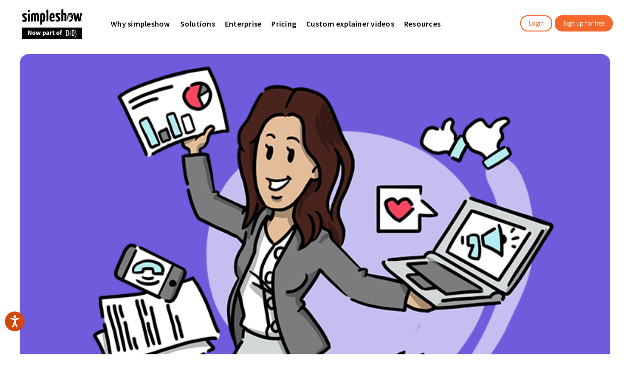

--- FILE ---
content_type: text/html; charset=UTF-8
request_url: https://simpleshow.com/blog/tag/clicks/
body_size: 289252
content:
<!DOCTYPE html>
<html lang="en">
<head>

	<meta charset="UTF-8"/>
	
	<link rel="profile" href="http://gmpg.org/xfn/11"/>
		
				<meta name=viewport content="width=device-width,initial-scale=1,user-scalable=no">
			
	<meta name='robots' content='noindex, follow' />
<link rel="alternate" href="https://simpleshow.com/blog/tag/clicks/" hreflang="x-default" /><link rel="alternate" hreflang="en" href="https://simpleshow.com/blog/tag/clicks/" />
<link rel="alternate" hreflang="x-default" href="https://simpleshow.com/blog/tag/clicks/" />

	<!-- This site is optimized with the Yoast SEO Premium plugin v23.6 (Yoast SEO v23.6) - https://yoast.com/wordpress/plugins/seo/ -->
	<title>clicks Archives - simpleshow</title>
<link crossorigin data-rocket-preconnect href="https://fonts.googleapis.com" rel="preconnect">
<link crossorigin data-rocket-preconnect href="https://www.gstatic.com" rel="preconnect">
<link crossorigin data-rocket-preconnect href="https://cdn.equalweb.com" rel="preconnect">
<link crossorigin data-rocket-preconnect href="https://www.google.com" rel="preconnect">
<link data-rocket-preload as="style" href="https://fonts.googleapis.com/css?family=Raleway%3A100%2C100i%2C200%2C200i%2C300%2C300i%2C400%2C400i%2C500%2C500i%2C600%2C600i%2C700%2C700i%2C800%2C800i%2C900%2C900i%7CCrete%20Round%3A100%2C100i%2C200%2C200i%2C300%2C300i%2C400%2C400i%2C500%2C500i%2C600%2C600i%2C700%2C700i%2C800%2C800i%2C900%2C900i%7CSource%20Sans%20Pro%3A100%2C100i%2C200%2C200i%2C300%2C300i%2C400%2C400i%2C500%2C500i%2C600%2C600i%2C700%2C700i%2C800%2C800i%2C900%2C900i%7CYanone%20Kaffeesatz%3A100%2C100i%2C200%2C200i%2C300%2C300i%2C400%2C400i%2C500%2C500i%2C600%2C600i%2C700%2C700i%2C800%2C800i%2C900%2C900i&#038;subset=latin%2Clatin-ext&#038;display=swap" rel="preload">
<link href="https://fonts.googleapis.com/css?family=Raleway%3A100%2C100i%2C200%2C200i%2C300%2C300i%2C400%2C400i%2C500%2C500i%2C600%2C600i%2C700%2C700i%2C800%2C800i%2C900%2C900i%7CCrete%20Round%3A100%2C100i%2C200%2C200i%2C300%2C300i%2C400%2C400i%2C500%2C500i%2C600%2C600i%2C700%2C700i%2C800%2C800i%2C900%2C900i%7CSource%20Sans%20Pro%3A100%2C100i%2C200%2C200i%2C300%2C300i%2C400%2C400i%2C500%2C500i%2C600%2C600i%2C700%2C700i%2C800%2C800i%2C900%2C900i%7CYanone%20Kaffeesatz%3A100%2C100i%2C200%2C200i%2C300%2C300i%2C400%2C400i%2C500%2C500i%2C600%2C600i%2C700%2C700i%2C800%2C800i%2C900%2C900i&#038;subset=latin%2Clatin-ext&#038;display=swap" media="print" onload="this.media=&#039;all&#039;" rel="stylesheet">
<noscript><link rel="stylesheet" href="https://fonts.googleapis.com/css?family=Raleway%3A100%2C100i%2C200%2C200i%2C300%2C300i%2C400%2C400i%2C500%2C500i%2C600%2C600i%2C700%2C700i%2C800%2C800i%2C900%2C900i%7CCrete%20Round%3A100%2C100i%2C200%2C200i%2C300%2C300i%2C400%2C400i%2C500%2C500i%2C600%2C600i%2C700%2C700i%2C800%2C800i%2C900%2C900i%7CSource%20Sans%20Pro%3A100%2C100i%2C200%2C200i%2C300%2C300i%2C400%2C400i%2C500%2C500i%2C600%2C600i%2C700%2C700i%2C800%2C800i%2C900%2C900i%7CYanone%20Kaffeesatz%3A100%2C100i%2C200%2C200i%2C300%2C300i%2C400%2C400i%2C500%2C500i%2C600%2C600i%2C700%2C700i%2C800%2C800i%2C900%2C900i&#038;subset=latin%2Clatin-ext&#038;display=swap"></noscript><link rel="preload" data-rocket-preload as="image" href="https://simpleshow.com/wp-content/plugins/a3-lazy-load/assets/images/lazy_placeholder.gif" fetchpriority="high">
	<meta property="og:locale" content="en_US" />
	<meta property="og:type" content="article" />
	<meta property="og:title" content="clicks Archives" />
	<meta property="og:url" content="https://simpleshow.com/blog/tag/clicks/" />
	<meta property="og:site_name" content="simpleshow" />
	<meta property="og:image" content="https://simpleshow.com/wp-content/uploads/2022/08/Featured-Image_Homepage_DE.png" />
	<meta property="og:image:width" content="1200" />
	<meta property="og:image:height" content="628" />
	<meta property="og:image:type" content="image/png" />
	<meta name="twitter:card" content="summary_large_image" />
	<meta name="twitter:site" content="@simpleshow" />
	<script type="application/ld+json" class="yoast-schema-graph">{"@context":"https://schema.org","@graph":[{"@type":"CollectionPage","@id":"https://simpleshow.com/blog/tag/clicks/","url":"https://simpleshow.com/blog/tag/clicks/","name":"clicks Archives - simpleshow","isPartOf":{"@id":"https://simpleshow.com/#website"},"primaryImageOfPage":{"@id":"https://simpleshow.com/blog/tag/clicks/#primaryimage"},"image":{"@id":"https://simpleshow.com/blog/tag/clicks/#primaryimage"},"thumbnailUrl":"https://simpleshow.com/wp-content/uploads/2020/01/Campaign-strategy_Blog-1.png","breadcrumb":{"@id":"https://simpleshow.com/blog/tag/clicks/#breadcrumb"},"inLanguage":"en"},{"@type":"ImageObject","inLanguage":"en","@id":"https://simpleshow.com/blog/tag/clicks/#primaryimage","url":"https://simpleshow.com/wp-content/uploads/2020/01/Campaign-strategy_Blog-1.png","contentUrl":"https://simpleshow.com/wp-content/uploads/2020/01/Campaign-strategy_Blog-1.png","width":800,"height":444,"caption":"woman holding a laptop and statistics"},{"@type":"BreadcrumbList","@id":"https://simpleshow.com/blog/tag/clicks/#breadcrumb","itemListElement":[{"@type":"ListItem","position":1,"name":"Home","item":"https://simpleshow.com/"},{"@type":"ListItem","position":2,"name":"clicks"}]},{"@type":"WebSite","@id":"https://simpleshow.com/#website","url":"https://simpleshow.com/","name":"simpleshow","description":"Explainer video maker","publisher":{"@id":"https://simpleshow.com/#organization"},"potentialAction":[{"@type":"SearchAction","target":{"@type":"EntryPoint","urlTemplate":"https://simpleshow.com/?s={search_term_string}"},"query-input":{"@type":"PropertyValueSpecification","valueRequired":true,"valueName":"search_term_string"}}],"inLanguage":"en"},{"@type":"Organization","@id":"https://simpleshow.com/#organization","name":"simpleshow","url":"https://simpleshow.com/","logo":{"@type":"ImageObject","inLanguage":"en","@id":"https://simpleshow.com/#/schema/logo/image/","url":"https://simpleshow.com/wp-content/uploads/2022/06/simpleshow_logo_213.33x64.svg","contentUrl":"https://simpleshow.com/wp-content/uploads/2022/06/simpleshow_logo_213.33x64.svg","width":214,"height":64,"caption":"simpleshow"},"image":{"@id":"https://simpleshow.com/#/schema/logo/image/"},"sameAs":["https://www.facebook.com/simpleshow/","https://x.com/simpleshow","https://www.linkedin.com/company/simpleshow/","https://www.youtube.com/user/thesimpleshow"]}]}</script>
	<!-- / Yoast SEO Premium plugin. -->


<link rel="alternate" type="application/rss+xml" title="simpleshow &raquo; Feed" href="https://simpleshow.com/feed/" />
<link rel="alternate" type="application/rss+xml" title="simpleshow &raquo; Comments Feed" href="https://simpleshow.com/comments/feed/" />
<script consent-skip-blocker="1" data-skip-lazy-load="js-extra"  data-wpacu-skip data-cfasync="false">
(function(w,d){w[d]=w[d]||[];w.gtag=function(){w[d].push(arguments)}})(window,"dataLayer");
</script><script consent-skip-blocker="1" data-skip-lazy-load="js-extra"  data-wpacu-skip data-cfasync="false">
(function () {
  // Web Font Loader compatibility (https://github.com/typekit/webfontloader)
  var modules = {
    typekit: "https://use.typekit.net",
    google: "https://fonts.googleapis.com/"
  };

  var load = function (config) {
    setTimeout(function () {
      var a = window.consentApi;

      // Only when blocker is active
      if (a) {
        // Iterate all modules and handle in a single `WebFont.load`
        Object.keys(modules).forEach(function (module) {
          var newConfigWithoutOtherModules = JSON.parse(
            JSON.stringify(config)
          );
          Object.keys(modules).forEach(function (toRemove) {
            if (toRemove !== module) {
              delete newConfigWithoutOtherModules[toRemove];
            }
          });

          if (newConfigWithoutOtherModules[module]) {
            a.unblock(modules[module]).then(function () {
              var originalLoad = window.WebFont.load;
              if (originalLoad !== load) {
                originalLoad(newConfigWithoutOtherModules);
              }
            });
          }
        });
      }
    }, 0);
  };

  if (!window.WebFont) {
    window.WebFont = {
      load: load
    };
  }
})();
</script><script consent-skip-blocker="1" data-skip-lazy-load="js-extra"  data-wpacu-skip data-cfasync="false">
(function () {
  // Web Font Loader compatibility (https://github.com/typekit/webfontloader)
  var modules = {
    typekit: "https://use.typekit.net",
    google: "https://fonts.googleapis.com/"
  };

  var load = function (config) {
    setTimeout(function () {
      var a = window.consentApi;

      // Only when blocker is active
      if (a) {
        // Iterate all modules and handle in a single `WebFont.load`
        Object.keys(modules).forEach(function (module) {
          var newConfigWithoutOtherModules = JSON.parse(
            JSON.stringify(config)
          );
          Object.keys(modules).forEach(function (toRemove) {
            if (toRemove !== module) {
              delete newConfigWithoutOtherModules[toRemove];
            }
          });

          if (newConfigWithoutOtherModules[module]) {
            a.unblock(modules[module]).then(function () {
              var originalLoad = window.WebFont.load;
              if (originalLoad !== load) {
                originalLoad(newConfigWithoutOtherModules);
              }
            });
          }
        });
      }
    }, 0);
  };

  if (!window.WebFont) {
    window.WebFont = {
      load: load
    };
  }
})();
</script><script consent-skip-blocker="1" data-skip-lazy-load="js-extra"  data-wpacu-skip data-cfasync="false">
(function(w,d){w[d]=w[d]||[];w.gtag=function(){w[d].push(arguments)}})(window,"dataLayer");
</script><!--
  (function(w,a,b){w[a]=w[a]||[];if(!w[b]){w[b]=function(c,d){w[b].q.push([c,d])};w[b].q=[]}})(window,"_linkedin_data_partner_ids","lintrk");
--><script consent-skip-blocker="1" data-skip-lazy-load="js-extra"  data-wpacu-skip data-cfasync="false">window.gtag && (()=>{gtag('set', 'url_passthrough', true);
gtag('set', 'ads_data_redaction', true);
gtag('consent', 'default', {"ad_storage":"granted","ad_user_data":"granted","ad_personalization":"granted","analytics_storage":"granted","functionality_storage":"granted","personalization_storage":"granted","security_storage":"granted","real-cookie-banner":"granted","cookie-layer":"granted","intercom":"granted","elementor":"granted","wpml":"granted","cookie-consent":"granted","calendly":"granted","wistia":"granted","google-tag-manager":"granted","google-recaptcha":"granted","google-maps":"granted","google-user-content":"granted","vimeo":"granted","twitter-tweet":"granted","instagram-post":"granted","soundcloud":"granted","adobe-fonts-typekit":"granted","gravatar-avatar-images":"granted","google-fonts":"granted","google-analytics-2":"granted","matelso":"granted","pardot":"granted","twitter-tracking":"granted","intercom-chat":"granted","linkedin-insight-tag":"granted","awin-publisher-mastertag":"granted","facebook-pixel":"granted","facebook-page-plugin":"granted","facebook-like-share-comments":"granted","thrive-leads":"granted","youtube":"granted","region":["AF","AX","AL","DZ","AS","AD","AO","AI","AQ","AG","AR","AM","AW","AU","AZ","BS","BH","BD","BB","BY","BZ","BJ","BM","BT","BO","BA","BW","BV","BR","IO","BN","BF","BI","KH","CM","CA","CV","KY","CF","TD","CL","CN","CX","CC","CO","KM","CG","CD","CK","CR","CI","CU","DJ","DM","DO","EC","EG","SV","GQ","ER","ET","FK","FO","FJ","GF","PF","TF","GA","GM","GE","GH","GI","GL","GD","GP","GU","GT","GG","GN","GW","GY","HT","HM","VA","HN","HK","IN","ID","IR","IQ","IM","IL","JM","JP","JE","JO","KZ","KE","KI","KR","KP","KW","KG","LA","LB","LS","LR","LY","MO","MK","MG","MW","MY","MV","ML","MH","MQ","MR","MU","YT","MX","FM","MD","MC","MN","ME","MS","MA","MZ","MM","NA","NR","NP","AN","NC","NZ","NI","NE","NG","NU","NF","MP","OM","PK","PW","PS","PA","PG","PY","PE","PH","PN","PR","QA","RE","RU","RW","BL","SH","KN","LC","MF","PM","VC","WS","SM","ST","SA","SN","RS","SC","SL","SG","SB","SO","ZA","GS","LK","SD","SR","SJ","SZ","CH","SY","TW","TJ","TZ","TH","TL","TG","TK","TO","TT","TN","TR","TM","TC","TV","UG","UA","AE","UM","UY","UZ","VU","VE","VN","VG","VI","WF","EH","YE","ZM","ZW"]} );
gtag('consent', 'default', {"ad_storage":"denied","ad_user_data":"denied","ad_personalization":"denied","analytics_storage":"denied","functionality_storage":"denied","personalization_storage":"denied","security_storage":"denied","real-cookie-banner":"denied","cookie-layer":"denied","intercom":"denied","elementor":"denied","wpml":"denied","cookie-consent":"denied","calendly":"denied","wistia":"denied","google-tag-manager":"denied","google-recaptcha":"denied","google-maps":"denied","google-user-content":"denied","vimeo":"denied","twitter-tweet":"denied","instagram-post":"denied","soundcloud":"denied","adobe-fonts-typekit":"denied","gravatar-avatar-images":"denied","google-fonts":"denied","google-analytics-2":"denied","matelso":"denied","pardot":"denied","twitter-tracking":"denied","intercom-chat":"denied","linkedin-insight-tag":"denied","awin-publisher-mastertag":"denied","facebook-pixel":"denied","facebook-page-plugin":"denied","facebook-like-share-comments":"denied","thrive-leads":"denied","youtube":"denied"});})()</script><style>[consent-id]:not(.rcb-content-blocker):not([consent-transaction-complete]):not([consent-visual-use-parent^="children:"]):not([consent-confirm]){opacity:0!important;}</style><link rel="preload" href="https://simpleshow.com/wp-content/085eefcde7484e2221010dce3535146d/dist/874735059.js?ver=362a504b292c1b06b22eb4ddfa93a235" as="script" />
<link rel="preload" href="https://simpleshow.com/wp-content/085eefcde7484e2221010dce3535146d/dist/2057733696.js?ver=6a3d0f42fc8d4a797d08dd978f91526b" as="script" />
<link rel="preload" href="https://simpleshow.com/wp-content/plugins/real-cookie-banner-pro/public/lib/animate.css/animate.min.css?ver=4.1.1" as="style" />
<script data-cfasync="false" data-wpacu-skip type="text/javascript" defer src="https://simpleshow.com/wp-content/085eefcde7484e2221010dce3535146d/dist/874735059.js?ver=362a504b292c1b06b22eb4ddfa93a235" id="real-cookie-banner-pro-vendor-real-cookie-banner-pro-banner-js"></script>
<script type="application/json" data-skip-moving="true" data-no-defer nitro-exclude data-alt-type="application/ld+json" data-dont-merge data-wpmeteor-nooptimize="true" data-cfasync="false" id="accaa3823008c74a6553464477f45f3ea1-js-extra">{"slug":"real-cookie-banner-pro","textDomain":"real-cookie-banner","version":"4.6.0","restUrl":"https:\/\/simpleshow.com\/wp-json\/real-cookie-banner\/v1\/","restNamespace":"real-cookie-banner\/v1","restPathObfuscateOffset":"1d233d82a9046adb973120a0aa765ed8","restRoot":"https:\/\/simpleshow.com\/wp-json\/","restQuery":{"_v":"4.6.0","_locale":"user","_dataLocale":"en"},"restNonce":"333cb52175","restRecreateNonceEndpoint":"https:\/\/simpleshow.com\/wp-admin\/admin-ajax.php?action=rest-nonce","publicUrl":"https:\/\/simpleshow.com\/wp-content\/plugins\/real-cookie-banner-pro\/public\/","chunkFolder":"dist","chunksLanguageFolder":"https:\/\/simpleshow.com\/wp-content\/languages\/mo-cache\/real-cookie-banner-pro\/","chunks":{},"others":{"customizeValuesBanner":"{\"layout\":{\"type\":\"dialog\",\"maxHeightEnabled\":true,\"maxHeight\":740,\"dialogMaxWidth\":510,\"dialogPosition\":\"middleCenter\",\"dialogMargin\":[0,0,0,0],\"bannerPosition\":\"bottom\",\"bannerMaxWidth\":1024,\"dialogBorderRadius\":32,\"borderRadius\":32,\"animationIn\":\"fadeIn\",\"animationInDuration\":1000,\"animationInOnlyMobile\":true,\"animationOut\":\"fadeOut\",\"animationOutDuration\":500,\"animationOutOnlyMobile\":true,\"overlay\":true,\"overlayBg\":\"#000000\",\"overlayBgAlpha\":38,\"overlayBlur\":2},\"decision\":{\"acceptAll\":\"button\",\"acceptEssentials\":\"button\",\"showCloseIcon\":false,\"acceptIndividual\":\"button\",\"buttonOrder\":\"all,individual,save,essential\",\"showGroups\":false,\"groupsFirstView\":true,\"saveButton\":\"afterChangeAll\"},\"design\":{\"bg\":\"#ffffff\",\"textAlign\":\"center\",\"linkTextDecoration\":\"none\",\"borderWidth\":0,\"borderColor\":\"#ffffff\",\"fontSize\":13,\"fontColor\":\"#2b2b2b\",\"fontInheritFamily\":true,\"fontFamily\":\"\\\"Trebuchet MS\\\", Helvetica, sans-serif\",\"fontWeight\":\"normal\",\"boxShadowEnabled\":true,\"boxShadowOffsetX\":0,\"boxShadowOffsetY\":5,\"boxShadowBlurRadius\":13,\"boxShadowSpreadRadius\":0,\"boxShadowColor\":\"#000000\",\"boxShadowColorAlpha\":20},\"headerDesign\":{\"inheritBg\":true,\"bg\":\"#f4f4f4\",\"inheritTextAlign\":true,\"textAlign\":\"center\",\"padding\":[17,20,15,20],\"logo\":\"\",\"logoRetina\":\"\",\"logoMaxHeight\":40,\"logoPosition\":\"left\",\"logoMargin\":[5,15,5,15],\"fontSize\":20,\"fontColor\":\"#2b2b2b\",\"fontInheritFamily\":true,\"fontFamily\":\"Arial, Helvetica, sans-serif\",\"fontWeight\":\"normal\",\"borderWidth\":1,\"borderColor\":\"#efefef\"},\"bodyDesign\":{\"padding\":[15,20,10,20],\"descriptionInheritFontSize\":true,\"descriptionFontSize\":13,\"dottedGroupsInheritFontSize\":true,\"dottedGroupsFontSize\":13,\"dottedGroupsBulletColor\":\"#ff9900\",\"teachingsInheritTextAlign\":true,\"teachingsTextAlign\":\"center\",\"teachingsSeparatorActive\":true,\"teachingsSeparatorWidth\":300,\"teachingsSeparatorHeight\":2,\"teachingsSeparatorColor\":\"#f5682c\",\"teachingsInheritFontSize\":true,\"teachingsFontSize\":12,\"teachingsInheritFontColor\":false,\"teachingsFontColor\":\"#7c7c7c\",\"accordionMargin\":[10,0,5,0],\"accordionPadding\":[5,10,5,10],\"accordionArrowType\":\"outlined\",\"accordionArrowColor\":\"#15779b\",\"accordionBg\":\"#ffffff\",\"accordionActiveBg\":\"#f9f9f9\",\"accordionHoverBg\":\"#efefef\",\"accordionBorderWidth\":1,\"accordionBorderColor\":\"#efefef\",\"accordionTitleFontSize\":12,\"accordionTitleFontColor\":\"#2b2b2b\",\"accordionTitleFontWeight\":\"normal\",\"accordionDescriptionMargin\":[5,0,0,0],\"accordionDescriptionFontSize\":12,\"accordionDescriptionFontColor\":\"#757575\",\"accordionDescriptionFontWeight\":\"normal\",\"acceptAllOneRowLayout\":false,\"acceptAllPadding\":[10,10,10,10],\"acceptAllBg\":\"#f5682c\",\"acceptAllTextAlign\":\"center\",\"acceptAllFontSize\":18,\"acceptAllFontColor\":\"#ffffff\",\"acceptAllFontWeight\":\"normal\",\"acceptAllBorderWidth\":0,\"acceptAllBorderColor\":\"#000000\",\"acceptAllHoverBg\":\"#c34800\",\"acceptAllHoverFontColor\":\"#ffffff\",\"acceptAllHoverBorderColor\":\"#000000\",\"acceptEssentialsUseAcceptAll\":false,\"acceptEssentialsButtonType\":\"\",\"acceptEssentialsPadding\":[10,10,10,10],\"acceptEssentialsBg\":\"#ffffff\",\"acceptEssentialsTextAlign\":\"center\",\"acceptEssentialsFontSize\":16,\"acceptEssentialsFontColor\":\"#5b5b5b\",\"acceptEssentialsFontWeight\":\"normal\",\"acceptEssentialsBorderWidth\":0,\"acceptEssentialsBorderColor\":\"#000000\",\"acceptEssentialsHoverBg\":\"#ffffff\",\"acceptEssentialsHoverFontColor\":\"#7c7c7c\",\"acceptEssentialsHoverBorderColor\":\"#000000\",\"acceptIndividualPadding\":[10,10,10,10],\"acceptIndividualBg\":\"#efefef\",\"acceptIndividualTextAlign\":\"center\",\"acceptIndividualFontSize\":16,\"acceptIndividualFontColor\":\"#0a0a0a\",\"acceptIndividualFontWeight\":\"normal\",\"acceptIndividualBorderWidth\":0,\"acceptIndividualBorderColor\":\"#000000\",\"acceptIndividualHoverBg\":\"#e5e5e5\",\"acceptIndividualHoverFontColor\":\"#0a0a0a\",\"acceptIndividualHoverBorderColor\":\"#000000\"},\"footerDesign\":{\"poweredByLink\":false,\"inheritBg\":false,\"bg\":\"#fcfcfc\",\"inheritTextAlign\":true,\"textAlign\":\"center\",\"padding\":[10,20,15,20],\"fontSize\":14,\"fontColor\":\"#7c7c7c\",\"fontInheritFamily\":true,\"fontFamily\":\"Arial, Helvetica, sans-serif\",\"fontWeight\":\"normal\",\"hoverFontColor\":\"#2b2b2b\",\"borderWidth\":1,\"borderColor\":\"#efefef\",\"languageSwitcher\":\"flags\"},\"texts\":{\"headline\":\"We respect your privacy\",\"description\":\"<h6><span style=\\\"font-weight: 400\\\">simpleshow uses cookies and other technologies to keep our sites running reliably and securely, to optimize its performance, and to show relevant content. To make all of this work, we collect data about our users and how they use our offerings and on what devices.<\\\/span><br \\\/><br \\\/><span style=\\\"font-weight: 400\\\">By clicking \\\"Accept all\\\", you agree and allow us to collect this data and analyze it anonymously. You also allow us to share this data with third parties, such as our affiliate marketing partners. This may mean that your data is processed in the USA. If you \\\"Continue without consent\\\", we will limit ourselves to the essential cookies and unfortunately will not be able to offer personalized content. You can find more details and all options in the settings below. You can also change them later at any time. More information can be found in our <a href=\\\"https:\\\/\\\/simpleshow.com\\\/privacy-policy\\\/\\\" target=\\\"_blank\\\" rel=\\\"noopener\\\">Privacy Policy<\\\/a>.<br \\\/><\\\/span><\\\/h6>\",\"acceptAll\":\"Accept all\",\"acceptEssentials\":\"Continue without consent\",\"acceptIndividual\":\"Individual privacy preferences\",\"poweredBy\":\"2\",\"dataProcessingInUnsafeCountries\":\"Some services process personal data in unsecure third countries. By consenting to the use of these services, you also consent to the processing of your data in these unsecure third countries in accordance with {{legalBasis}}. This involves risks that your data will be processed by authorities for control and monitoring purposes, perhaps without the possibility of a legal recourse.\",\"ageNoticeBanner\":\"\",\"ageNoticeBlocker\":\"\",\"listServicesNotice\":\"\",\"listServicesLegitimateInterestNotice\":\"\",\"tcfStacksCustomName\":\"Services with various purposes outside the TCF standard\",\"tcfStacksCustomDescription\":\"Services that do not share consents via the TCF standard, but via other technologies. These are divided into several groups according to their purpose. Some of them are used based on a legitimate interest (e.g. threat prevention), others are used only with your consent. Details about the individual groups and purposes of the services can be found in the individual privacy settings.\",\"consentForwardingExternalHosts\":\"Your consent is also applicable on {{websites}}.\",\"blockerHeadline\":\"{{name}} blocked due to privacy settings\",\"blockerLinkShowMissing\":\"Show all services you still need to agree to\",\"blockerLoadButton\":\"Accept required services and load content\",\"blockerAcceptInfo\":\"\"},\"individualLayout\":{\"inheritDialogMaxWidth\":false,\"dialogMaxWidth\":800,\"inheritBannerMaxWidth\":true,\"bannerMaxWidth\":1980,\"descriptionTextAlign\":\"left\"},\"group\":{\"checkboxBg\":\"#f0f0f0\",\"checkboxBorderWidth\":1,\"checkboxBorderColor\":\"#d2d2d2\",\"checkboxActiveColor\":\"#ffffff\",\"checkboxActiveBg\":\"#ff9900\",\"checkboxActiveBorderColor\":\"#ff9900\",\"groupInheritBg\":true,\"groupBg\":\"#f4f4f4\",\"groupPadding\":[15,15,15,15],\"groupSpacing\":10,\"groupBorderRadius\":5,\"groupBorderWidth\":1,\"groupBorderColor\":\"#f4f4f4\",\"headlineFontSize\":16,\"headlineFontWeight\":\"normal\",\"headlineFontColor\":\"#2b2b2b\",\"descriptionFontSize\":14,\"descriptionFontColor\":\"#7c7c7c\",\"linkColor\":\"#7c7c7c\",\"linkHoverColor\":\"#2b2b2b\"},\"saveButton\":{\"useAcceptAll\":false,\"type\":\"button\",\"padding\":[10,10,10,10],\"bg\":\"#efefef\",\"textAlign\":\"center\",\"fontSize\":16,\"fontColor\":\"#0a0a0a\",\"fontWeight\":\"normal\",\"borderWidth\":0,\"borderColor\":\"#000000\",\"hoverBg\":\"#e8e8e8\",\"hoverFontColor\":\"#000000\",\"hoverBorderColor\":\"#000000\"},\"individualTexts\":{\"headline\":\"Individual privacy preferences\",\"description\":\"<h6><span style=\\\"font-weight: 400\\\">simpleshow uses cookies and other technologies to keep our sites running reliably and securely, to optimize its performance, and to show relevant content. To make all of this work, we collect data about our users and how they use our offerings and on what devices.<\\\/span><br \\\/><br \\\/><span style=\\\"font-weight: 400\\\">By clicking \\\"Accept all\\\", you agree and allow us to collect this data and analyze it anonymously. You also allow us to share this data with third parties, such as our affiliate marketing partners. This may mean that your data is processed in the USA. If you \\\"Continue without consent\\\", we will limit ourselves to the essential cookies and unfortunately will not be able to offer personalized content. You can find more details and all options in the settings below. You can also change them later at any time. More information can be found in our <a href=\\\"https:\\\/\\\/simpleshow.com\\\/privacy-policy\\\/\\\" target=\\\"_blank\\\" rel=\\\"noopener\\\">Privacy Policy<\\\/a>.<br \\\/><\\\/span><\\\/h6>\",\"save\":\"Save custom choices\",\"showMore\":\"Show service information\",\"hideMore\":\"Hide service information\",\"postamble\":\"\"},\"mobile\":{\"enabled\":true,\"maxHeight\":476,\"hideHeader\":false,\"alignment\":\"center\",\"scalePercent\":80,\"scalePercentVertical\":-56},\"customCss\":{\"css\":\"\",\"antiAdBlocker\":\"y\"}}","isPro":true,"showProHints":false,"proUrl":"https:\/\/devowl.io\/go\/real-cookie-banner?source=rcb-lite","showLiteNotice":false,"frontend":{"groups":"[{\"id\":13294,\"name\":\"Essential\",\"slug\":\"essential\",\"description\":\"Essential services are required for the basic functionality of the website. They only contain technically necessary services. These services cannot be objected to.\",\"isEssential\":true,\"items\":[{\"id\":197099,\"name\":\"Real Cookie Banner\",\"purpose\":\"Real Cookie Banner asks website visitors for consent to set cookies and process personal data. For this purpose, a UUID (pseudonymous identification of the user) is assigned to each website visitor, which is valid until the cookie expires to store the consent. Cookies are used to test whether cookies can be set, to store reference to documented consent, to store which services from which service groups the visitor has consented to, and, if consent is obtained under the Transparency & Consent Framework (TCF), to store consent in TCF partners, purposes, special purposes, features and special features. As part of the obligation to disclose according to GDPR, the collected consent is fully documented. This includes, in addition to the services and service groups to which the visitor has consented, and if consent is obtained according to the TCF standard, to which TCF partners, purposes and features the visitor has consented, all cookie banner settings at the time of consent as well as the technical circumstances (e.g. size of the displayed area at the time of consent) and the user interactions (e.g. clicking on buttons) that led to consent. Consent is collected once per language.\",\"providerContact\":{\"phone\":\"\",\"email\":\"\",\"link\":\"\"},\"isProviderCurrentWebsite\":true,\"provider\":\"simpleshow\",\"uniqueName\":\"real-cookie-banner\",\"isEmbeddingOnlyExternalResources\":false,\"legalBasis\":\"legal-requirement\",\"dataProcessingInCountries\":[],\"dataProcessingInCountriesSpecialTreatments\":[],\"technicalDefinitions\":[{\"type\":\"http\",\"name\":\"real_cookie_banner*\",\"host\":\".simpleshow.com\",\"duration\":183,\"durationUnit\":\"d\",\"isSessionDuration\":false},{\"type\":\"http\",\"name\":\"real_cookie_banner*-tcf\",\"host\":\".simpleshow.com\",\"duration\":183,\"durationUnit\":\"d\",\"isSessionDuration\":false},{\"type\":\"http\",\"name\":\"real_cookie_banner*-gcm\",\"host\":\".simpleshow.com\",\"duration\":183,\"durationUnit\":\"d\",\"isSessionDuration\":false},{\"type\":\"http\",\"name\":\"real_cookie_banner-test\",\"host\":\".simpleshow.com\",\"duration\":183,\"durationUnit\":\"d\",\"isSessionDuration\":false}],\"codeDynamics\":[],\"providerPrivacyPolicyUrl\":\"https:\\\/\\\/simpleshow.com\\\/privacy-policy\\\/\",\"providerLegalNoticeUrl\":\"\",\"tagManagerOptInEventName\":\"\",\"tagManagerOptOutEventName\":\"\",\"googleConsentModeConsentTypes\":[],\"codeOptIn\":\"\",\"executeCodeOptInWhenNoTagManagerConsentIsGiven\":false,\"codeOptOut\":\"\",\"executeCodeOptOutWhenNoTagManagerConsentIsGiven\":false,\"deleteTechnicalDefinitionsAfterOptOut\":false,\"codeOnPageLoad\":\"\",\"presetId\":\"real-cookie-banner\"},{\"id\":197102,\"name\":\"Cookie Layer\",\"purpose\":\"\",\"providerContact\":{\"phone\":\"\",\"email\":\"\",\"link\":\"\"},\"isProviderCurrentWebsite\":false,\"provider\":\"simpleshow\",\"uniqueName\":\"cookie-layer\",\"isEmbeddingOnlyExternalResources\":true,\"legalBasis\":\"consent\",\"dataProcessingInCountries\":[],\"dataProcessingInCountriesSpecialTreatments\":[],\"technicalDefinitions\":[{\"type\":\"http\",\"name\":\"\",\"host\":\"\",\"duration\":0,\"durationUnit\":\"y\",\"isSessionDuration\":false}],\"codeDynamics\":[],\"providerPrivacyPolicyUrl\":\"https:\\\/\\\/simpleshow.com\\\/privacy-policy\\\/\",\"providerLegalNoticeUrl\":\"\",\"tagManagerOptInEventName\":\"\",\"tagManagerOptOutEventName\":\"\",\"googleConsentModeConsentTypes\":[],\"codeOptIn\":\"base64-encoded:[base64]\",\"executeCodeOptInWhenNoTagManagerConsentIsGiven\":false,\"codeOptOut\":\"\",\"executeCodeOptOutWhenNoTagManagerConsentIsGiven\":false,\"deleteTechnicalDefinitionsAfterOptOut\":false,\"codeOnPageLoad\":\"\",\"presetId\":\"\"},{\"id\":207722,\"name\":\"Intercom\",\"purpose\":\"\",\"providerContact\":{\"phone\":\"\",\"email\":\"\",\"link\":\"\"},\"isProviderCurrentWebsite\":false,\"provider\":\"Intercom R&D Unlimited Company\",\"uniqueName\":\"intercom\",\"isEmbeddingOnlyExternalResources\":true,\"legalBasis\":\"consent\",\"dataProcessingInCountries\":[],\"dataProcessingInCountriesSpecialTreatments\":[],\"technicalDefinitions\":[{\"type\":\"http\",\"name\":\"\",\"host\":\"\",\"duration\":0,\"durationUnit\":\"y\",\"isSessionDuration\":false}],\"codeDynamics\":[],\"providerPrivacyPolicyUrl\":\"https:\\\/\\\/www.intercom.com\\\/legal\\\/privacy\",\"providerLegalNoticeUrl\":\"\",\"tagManagerOptInEventName\":\"\",\"tagManagerOptOutEventName\":\"\",\"googleConsentModeConsentTypes\":[],\"codeOptIn\":\"base64-encoded:[base64]\",\"executeCodeOptInWhenNoTagManagerConsentIsGiven\":false,\"codeOptOut\":\"\",\"executeCodeOptOutWhenNoTagManagerConsentIsGiven\":false,\"deleteTechnicalDefinitionsAfterOptOut\":false,\"codeOnPageLoad\":\"\",\"presetId\":\"\"},{\"id\":197105,\"name\":\"Elementor\",\"purpose\":\"Elementor allows creating the layout of this website to make it more appealing and user-friendly. The collected data is not used for analysis purposes, but only to ensure that, for example, hidden elements are not displayed again during multiple active sessions. Cookies or cookie-like technologies can be stored and read. These are used to store the number of page views and active sessions of the user. The legitimate interest in using this service is the simple and user-friendly implementation of the layouts used.\",\"providerContact\":{\"phone\":\"\",\"email\":\"\",\"link\":\"\"},\"isProviderCurrentWebsite\":true,\"provider\":\"\",\"uniqueName\":\"elementor\",\"isEmbeddingOnlyExternalResources\":false,\"legalBasis\":\"legitimate-interest\",\"dataProcessingInCountries\":[],\"dataProcessingInCountriesSpecialTreatments\":[],\"technicalDefinitions\":[{\"type\":\"local\",\"name\":\"elementor\",\"host\":\"https:\\\/\\\/simpleshow.com\",\"duration\":0,\"durationUnit\":\"y\",\"isSessionDuration\":false},{\"type\":\"session\",\"name\":\"elementor\",\"host\":\"https:\\\/\\\/simpleshow.com\",\"duration\":0,\"durationUnit\":\"y\",\"isSessionDuration\":false},{\"type\":\"local\",\"name\":\"elementor\",\"host\":\"simpleshow.com\",\"duration\":0,\"durationUnit\":\"y\",\"isSessionDuration\":false},{\"type\":\"session\",\"name\":\"elementor\",\"host\":\"simpleshow.com\",\"duration\":0,\"durationUnit\":\"y\",\"isSessionDuration\":false}],\"codeDynamics\":[],\"providerPrivacyPolicyUrl\":\"\",\"providerLegalNoticeUrl\":\"\",\"tagManagerOptInEventName\":\"\",\"tagManagerOptOutEventName\":\"\",\"googleConsentModeConsentTypes\":[],\"codeOptIn\":\"\",\"executeCodeOptInWhenNoTagManagerConsentIsGiven\":false,\"codeOptOut\":\"\",\"executeCodeOptOutWhenNoTagManagerConsentIsGiven\":false,\"deleteTechnicalDefinitionsAfterOptOut\":false,\"codeOnPageLoad\":\"\",\"presetId\":\"elementor\"},{\"id\":197108,\"name\":\"WPML\",\"purpose\":\"WPML is a multi-language system for WordPress websites to output the website in multiple languages, making it available to a larger amount of users. Cookies or cookie-like technologies can be stored and read. These can store the language of the user and can redirect the user to the version of the website that matches with the browser language. The legitimate interest in using this service is to store the user's language to deliver the content in the correct language.\",\"providerContact\":{\"phone\":\"\",\"email\":\"\",\"link\":\"\"},\"isProviderCurrentWebsite\":true,\"provider\":\"\",\"uniqueName\":\"wpml\",\"isEmbeddingOnlyExternalResources\":false,\"legalBasis\":\"consent\",\"dataProcessingInCountries\":[],\"dataProcessingInCountriesSpecialTreatments\":[],\"technicalDefinitions\":[{\"type\":\"http\",\"name\":\"wp-wpml_current_language\",\"host\":\"simpleshow.com\",\"duration\":1,\"durationUnit\":\"d\",\"isSessionDuration\":false},{\"type\":\"indexedDb\",\"name\":\"wp-wpml_current_admin_language_*\",\"host\":\"simpleshow.com\",\"duration\":1,\"durationUnit\":\"d\",\"isSessionDuration\":false},{\"type\":\"http\",\"name\":\"_icl_visitor_lang_js\",\"host\":\"simpleshow.com\",\"duration\":0,\"durationUnit\":\"y\",\"isSessionDuration\":true},{\"type\":\"http\",\"name\":\"wpml_browser_redirect_test\",\"host\":\"simpleshow.com\",\"duration\":0,\"durationUnit\":\"y\",\"isSessionDuration\":true}],\"codeDynamics\":[],\"providerPrivacyPolicyUrl\":\"\",\"providerLegalNoticeUrl\":\"\",\"tagManagerOptInEventName\":\"\",\"tagManagerOptOutEventName\":\"\",\"googleConsentModeConsentTypes\":[],\"codeOptIn\":\"\",\"executeCodeOptInWhenNoTagManagerConsentIsGiven\":false,\"codeOptOut\":\"\",\"executeCodeOptOutWhenNoTagManagerConsentIsGiven\":false,\"deleteTechnicalDefinitionsAfterOptOut\":false,\"codeOnPageLoad\":\"\",\"presetId\":\"wpml\"},{\"id\":218128,\"name\":\"Cookie consent\",\"purpose\":\"\",\"providerContact\":{\"phone\":\"\",\"email\":\"\",\"link\":\"\"},\"isProviderCurrentWebsite\":true,\"provider\":\"\",\"uniqueName\":\"cookie-consent\",\"isEmbeddingOnlyExternalResources\":true,\"legalBasis\":\"consent\",\"dataProcessingInCountries\":[],\"dataProcessingInCountriesSpecialTreatments\":[],\"technicalDefinitions\":[{\"type\":\"http\",\"name\":\"\",\"host\":\"\",\"duration\":0,\"durationUnit\":\"y\",\"isSessionDuration\":false}],\"codeDynamics\":[],\"providerPrivacyPolicyUrl\":\"\",\"providerLegalNoticeUrl\":\"\",\"tagManagerOptInEventName\":\"\",\"tagManagerOptOutEventName\":\"\",\"googleConsentModeConsentTypes\":[],\"codeOptIn\":\"base64-encoded:[base64]\",\"executeCodeOptInWhenNoTagManagerConsentIsGiven\":false,\"codeOptOut\":\"\",\"executeCodeOptOutWhenNoTagManagerConsentIsGiven\":false,\"deleteTechnicalDefinitionsAfterOptOut\":false,\"codeOnPageLoad\":\"\",\"presetId\":\"\"}]},{\"id\":13297,\"name\":\"Functional\",\"slug\":\"functional\",\"description\":\"Functional services are necessary to provide features beyond the essential functionality such as prettier fonts, video playback or interactive web 2.0 features. Content from e.g. video platforms and social media platforms are blocked by default, and can be consented to. If the service is agreed to, this content is loaded automatically without further manual consent.\",\"isEssential\":false,\"items\":[{\"id\":223395,\"name\":\"Calendly\",\"purpose\":\"Calendly enables the embedding of calendars to schedule appointments with the user to improve the website. This requires processing the user\\u2019s IP-address, the name, the email address, the date, the scheduled time, metadata and other information provided from the user. Cookies or cookie-like technologies can be stored and read. These can contain personal data and technical data like user IDs, status of a chat, if a Calendly browser extension is used, user role, assignment to a group for user experiments, advertising ID, consent, security token, information for payments and the language. This data can be used to prevent or address service errors, security, or technical issues, to analyze and monitor usage, to prevent spam, fraud and abuse on the website, detailed statistics about user behavior, and it can be used to improve the services of Calendly. This data can be linked to the data of users registered on calendly.com. Calendly provides personal information to their affiliates, government entities and authorized representatives.\",\"providerContact\":{\"phone\":\"+1800 9799850\",\"email\":\"privacy@calendly.com\",\"link\":\"https:\\\/\\\/help.calendly.com\\\/\"},\"isProviderCurrentWebsite\":false,\"provider\":\"Calendly LLC, 115 E. Main Street, Suite A1B, Buford, GA 30518, United States\",\"uniqueName\":\"calendly\",\"isEmbeddingOnlyExternalResources\":false,\"legalBasis\":\"consent\",\"dataProcessingInCountries\":[\"US\",\"NL\",\"AF\",\"AL\",\"DZ\",\"AD\",\"AO\",\"AG\",\"AR\",\"AM\",\"AU\",\"AT\",\"AZ\",\"BS\",\"BH\",\"BD\",\"BB\",\"BY\",\"BE\",\"BZ\",\"BJ\",\"BT\",\"BO\",\"BA\",\"BW\",\"BR\",\"BN\",\"BG\",\"BF\",\"BI\",\"KH\",\"CM\",\"CA\",\"CV\",\"CF\",\"TD\",\"CL\",\"CN\",\"CO\",\"KM\",\"CG\",\"CD\",\"CR\",\"HR\",\"CU\",\"CY\",\"CZ\",\"DK\",\"DJ\",\"DM\",\"DO\",\"EC\",\"EG\",\"SV\",\"GQ\",\"ER\",\"EE\",\"ET\",\"FJ\",\"FI\",\"FR\",\"GA\",\"GM\",\"GE\",\"DE\",\"GH\",\"GR\",\"GD\",\"GT\",\"GN\",\"GW\",\"GY\",\"HT\",\"HN\",\"HU\",\"IS\",\"IN\",\"ID\",\"IR\",\"IQ\",\"IE\",\"IL\",\"IT\",\"JM\",\"JP\",\"JO\",\"KZ\",\"KE\",\"KI\",\"KR\",\"KP\",\"KW\",\"KG\",\"LA\",\"LV\",\"LB\",\"LS\",\"LR\",\"LY\",\"LI\",\"LT\",\"LU\",\"MG\",\"MW\",\"MY\",\"MV\",\"ML\",\"MT\",\"MH\",\"MR\",\"MU\",\"MK\",\"MX\",\"FM\",\"MD\",\"MC\",\"MN\",\"ME\",\"MA\",\"MZ\",\"MM\",\"NA\",\"NR\",\"NP\",\"NZ\",\"NI\",\"NE\",\"NG\",\"NO\",\"OM\",\"PK\",\"PW\",\"PA\",\"PG\",\"PY\",\"PE\",\"PH\",\"PL\",\"PT\",\"QA\",\"RO\",\"RU\",\"RW\",\"KN\",\"LC\",\"WS\",\"SM\",\"ST\",\"SA\",\"SN\",\"RS\",\"SC\",\"SL\",\"SG\",\"SK\",\"SI\",\"SB\",\"SO\",\"ZA\",\"ES\",\"LK\",\"SD\",\"SR\",\"SZ\",\"SE\",\"CH\",\"SY\",\"TW\",\"TJ\",\"TZ\",\"TH\",\"TL\",\"TG\",\"TO\",\"TT\",\"TN\",\"TR\",\"TM\",\"TV\",\"UG\",\"UA\",\"AE\",\"GB\",\"UY\",\"UZ\",\"VU\",\"VA\",\"VE\",\"VN\",\"YE\",\"ZM\",\"ZW\",\"HK\"],\"dataProcessingInCountriesSpecialTreatments\":[\"standard-contractual-clauses\"],\"technicalDefinitions\":[{\"type\":\"http\",\"name\":\"OptanonConsent\",\"host\":\".calendly.com\",\"duration\":1,\"durationUnit\":\"y\",\"isSessionDuration\":false},{\"type\":\"http\",\"name\":\"__cfruid\",\"host\":\".calendly.com\",\"duration\":1,\"durationUnit\":\"y\",\"isSessionDuration\":true},{\"type\":\"http\",\"name\":\"OptanonAlertBoxClosed\",\"host\":\".calendly.com\",\"duration\":1,\"durationUnit\":\"y\",\"isSessionDuration\":false},{\"type\":\"http\",\"name\":\"__cf_bm\",\"host\":\".calendly.com\",\"duration\":1,\"durationUnit\":\"d\",\"isSessionDuration\":false},{\"type\":\"local\",\"name\":\"usbl.*\",\"host\":\"https:\\\/\\\/calendly.com\",\"duration\":1,\"durationUnit\":\"y\",\"isSessionDuration\":false},{\"type\":\"local\",\"name\":\"rc::a\",\"host\":\"https:\\\/\\\/recaptcha.net\",\"duration\":1,\"durationUnit\":\"y\",\"isSessionDuration\":false},{\"type\":\"session\",\"name\":\"rc::c\",\"host\":\"https:\\\/\\\/recaptcha.net\",\"duration\":1,\"durationUnit\":\"y\",\"isSessionDuration\":false},{\"type\":\"session\",\"name\":\"_ab\",\"host\":\"https:\\\/\\\/m.stripe.network\",\"duration\":1,\"durationUnit\":\"y\",\"isSessionDuration\":false},{\"type\":\"session\",\"name\":\"_mf\",\"host\":\"https:\\\/\\\/m.stripe.network\",\"duration\":1,\"durationUnit\":\"y\",\"isSessionDuration\":false},{\"type\":\"session\",\"name\":\"id\",\"host\":\"https:\\\/\\\/m.stripe.network\",\"duration\":1,\"durationUnit\":\"y\",\"isSessionDuration\":false},{\"type\":\"session\",\"name\":\"1\",\"host\":\"https:\\\/\\\/m.stripe.network\",\"duration\":1,\"durationUnit\":\"y\",\"isSessionDuration\":false},{\"type\":\"local\",\"name\":\"ajs_user_id\",\"host\":\"https:\\\/\\\/calendly.com\",\"duration\":1,\"durationUnit\":\"y\",\"isSessionDuration\":false},{\"type\":\"local\",\"name\":\"ajs_group_id\",\"host\":\"https:\\\/\\\/calendly.com\",\"duration\":1,\"durationUnit\":\"y\",\"isSessionDuration\":false},{\"type\":\"local\",\"name\":\"ajs_anonymous_id\",\"host\":\"https:\\\/\\\/calendly.com\",\"duration\":1,\"durationUnit\":\"y\",\"isSessionDuration\":false},{\"type\":\"local\",\"name\":\"_pendo_guides_blocked.*\",\"host\":\"https:\\\/\\\/calendly.com\",\"duration\":1,\"durationUnit\":\"y\",\"isSessionDuration\":false},{\"type\":\"local\",\"name\":\"pendo_tabld\",\"host\":\"https:\\\/\\\/calendly.com\",\"duration\":1,\"durationUnit\":\"y\",\"isSessionDuration\":false},{\"type\":\"local\",\"name\":\"_grecaptcha\",\"host\":\"https:\\\/\\\/calendly.com\",\"duration\":1,\"durationUnit\":\"y\",\"isSessionDuration\":false},{\"type\":\"local\",\"name\":\"rc::f\",\"host\":\"https:\\\/\\\/recaptcha.net\\\/\",\"duration\":1,\"durationUnit\":\"y\",\"isSessionDuration\":false},{\"type\":\"local\",\"name\":\"_pendo_visitorId.*\",\"host\":\"https:\\\/\\\/calendly.com\",\"duration\":1,\"durationUnit\":\"y\",\"isSessionDuration\":false},{\"type\":\"http\",\"name\":\"__stripe_mid\",\"host\":\".calendly.com\",\"duration\":1,\"durationUnit\":\"y\",\"isSessionDuration\":false},{\"type\":\"http\",\"name\":\"_hp2_id.*\",\"host\":\".calendly.com\",\"duration\":1,\"durationUnit\":\"y\",\"isSessionDuration\":false},{\"type\":\"http\",\"name\":\"pjs_auth_language\",\"host\":\".calendly.com\",\"duration\":1,\"durationUnit\":\"y\",\"isSessionDuration\":true},{\"type\":\"http\",\"name\":\"pjs_auth_tier\",\"host\":\".calendly.com\",\"duration\":1,\"durationUnit\":\"y\",\"isSessionDuration\":true},{\"type\":\"http\",\"name\":\"fs_lua\",\"host\":\".calendly.com\",\"duration\":1,\"durationUnit\":\"d\",\"isSessionDuration\":false},{\"type\":\"http\",\"name\":\"pjs_auth_role\",\"host\":\".calendly.com\",\"duration\":1,\"durationUnit\":\"y\",\"isSessionDuration\":true},{\"type\":\"http\",\"name\":\"_ga_*\",\"host\":\".calendly.com\",\"duration\":1,\"durationUnit\":\"y\",\"isSessionDuration\":false},{\"type\":\"http\",\"name\":\"cb_user_id\",\"host\":\".calendly.com\",\"duration\":1,\"durationUnit\":\"y\",\"isSessionDuration\":false},{\"type\":\"http\",\"name\":\"_uetvid\",\"host\":\".calendly.com\",\"duration\":1,\"durationUnit\":\"y\",\"isSessionDuration\":false},{\"type\":\"http\",\"name\":\"_uetsid\",\"host\":\".calendly.com\",\"duration\":1,\"durationUnit\":\"y\",\"isSessionDuration\":false},{\"type\":\"http\",\"name\":\"_gid\",\"host\":\".calendly.com\",\"duration\":1,\"durationUnit\":\"d\",\"isSessionDuration\":false},{\"type\":\"http\",\"name\":\"_hp2_ses_props.*\",\"host\":\".calendly.com\",\"duration\":1,\"durationUnit\":\"d\",\"isSessionDuration\":false},{\"type\":\"http\",\"name\":\"_rdt_uuid\",\"host\":\".calendly.com\",\"duration\":3,\"durationUnit\":\"mo\",\"isSessionDuration\":false},{\"type\":\"http\",\"name\":\"_gcl_au\",\"host\":\".calendly.com\",\"duration\":3,\"durationUnit\":\"mo\",\"isSessionDuration\":false},{\"type\":\"http\",\"name\":\"cb_anonymous_id\",\"host\":\".calendly.com\",\"duration\":1,\"durationUnit\":\"y\",\"isSessionDuration\":false},{\"type\":\"http\",\"name\":\"__stripe_sid\",\"host\":\".calendly.com\",\"duration\":1,\"durationUnit\":\"d\",\"isSessionDuration\":false},{\"type\":\"http\",\"name\":\"fs_uid\",\"host\":\".calendly.com\",\"duration\":1,\"durationUnit\":\"y\",\"isSessionDuration\":false},{\"type\":\"http\",\"name\":\"_ga\",\"host\":\".calendly.com\",\"duration\":1,\"durationUnit\":\"y\",\"isSessionDuration\":false},{\"type\":\"http\",\"name\":\"__ar_v4\",\"host\":\".calendly.com\",\"duration\":1,\"durationUnit\":\"y\",\"isSessionDuration\":false},{\"type\":\"http\",\"name\":\"optimizelyEndUserId\",\"host\":\".calendly.com\",\"duration\":6,\"durationUnit\":\"mo\",\"isSessionDuration\":false},{\"type\":\"http\",\"name\":\"cb_group_id\",\"host\":\".calendly.com\",\"duration\":1,\"durationUnit\":\"y\",\"isSessionDuration\":false},{\"type\":\"http\",\"name\":\"_mkto_trk\",\"host\":\".calendly.com\",\"duration\":1,\"durationUnit\":\"y\",\"isSessionDuration\":false},{\"type\":\"http\",\"name\":\"_fbp\",\"host\":\".calendly.com\",\"duration\":3,\"durationUnit\":\"mo\",\"isSessionDuration\":false},{\"type\":\"http\",\"name\":\"mutiny.user.session_number\",\"host\":\".calendly.com\",\"duration\":1,\"durationUnit\":\"d\",\"isSessionDuration\":false},{\"type\":\"http\",\"name\":\"cro-variation-ids\",\"host\":\".calendly.com\",\"duration\":1,\"durationUnit\":\"mo\",\"isSessionDuration\":false},{\"type\":\"http\",\"name\":\"mutiny.user.token\",\"host\":\".calendly.com\",\"duration\":1,\"durationUnit\":\"mo\",\"isSessionDuration\":false},{\"type\":\"http\",\"name\":\"__adroll_fpc\",\"host\":\".calendly.com\",\"duration\":1,\"durationUnit\":\"y\",\"isSessionDuration\":false},{\"type\":\"http\",\"name\":\"mutiny.user.session\",\"host\":\".calendly.com\",\"duration\":1,\"durationUnit\":\"d\",\"isSessionDuration\":false},{\"type\":\"local\",\"name\":\"fs_optly_pending_events\",\"host\":\"https:\\\/\\\/calendly.com\",\"duration\":1,\"durationUnit\":\"y\",\"isSessionDuration\":false},{\"type\":\"local\",\"name\":\"optimizely_data$$*$$*$$session_state\",\"host\":\"https:\\\/\\\/calendly.com\",\"duration\":1,\"durationUnit\":\"y\",\"isSessionDuration\":false},{\"type\":\"local\",\"name\":\"mutiny.user.token\",\"host\":\"https:\\\/\\\/calendly.com\",\"duration\":1,\"durationUnit\":\"y\",\"isSessionDuration\":false},{\"type\":\"local\",\"name\":\"ada_chat_ada_chat_user\",\"host\":\"https:\\\/\\\/calendly.com\",\"duration\":1,\"durationUnit\":\"y\",\"isSessionDuration\":false},{\"type\":\"local\",\"name\":\"ajs_user_traits\",\"host\":\"https:\\\/\\\/calendly.com\",\"duration\":1,\"durationUnit\":\"y\",\"isSessionDuration\":false},{\"type\":\"local\",\"name\":\"cb_group_properties\",\"host\":\"https:\\\/\\\/calendly.com\",\"duration\":1,\"durationUnit\":\"y\",\"isSessionDuration\":false},{\"type\":\"local\",\"name\":\"optimizely_data$$*$$*$$layer_map\",\"host\":\"https:\\\/\\\/calendly.com\",\"duration\":1,\"durationUnit\":\"y\",\"isSessionDuration\":false},{\"type\":\"local\",\"name\":\"_6senseCompanyDetails\",\"host\":\"https:\\\/\\\/calendly.com\",\"duration\":1,\"durationUnit\":\"y\",\"isSessionDuration\":false},{\"type\":\"local\",\"name\":\"usabilla_usabilla_visibility\",\"host\":\"https:\\\/\\\/calendly.com\",\"duration\":1,\"durationUnit\":\"y\",\"isSessionDuration\":false},{\"type\":\"local\",\"name\":\"optimizely_data$$*$$*$$visitor_profile\",\"host\":\"https:\\\/\\\/calendly.com\",\"duration\":1,\"durationUnit\":\"y\",\"isSessionDuration\":false},{\"type\":\"local\",\"name\":\"_uetvid_exp\",\"host\":\"https:\\\/\\\/calendly.com\",\"duration\":1,\"durationUnit\":\"y\",\"isSessionDuration\":false},{\"type\":\"local\",\"name\":\"crometrics_current_visit_start\",\"host\":\"https:\\\/\\\/calendly.com\",\"duration\":1,\"durationUnit\":\"y\",\"isSessionDuration\":false},{\"type\":\"local\",\"name\":\"_fs_swan_song\",\"host\":\"https:\\\/\\\/calendly.com\",\"duration\":1,\"durationUnit\":\"y\",\"isSessionDuration\":false},{\"type\":\"local\",\"name\":\"optimizely_data$$*$$*$$layer_states\",\"host\":\"https:\\\/\\\/calendly.com\",\"duration\":1,\"durationUnit\":\"y\",\"isSessionDuration\":false},{\"type\":\"local\",\"name\":\"_pendo_meta.*\",\"host\":\"https:\\\/\\\/calendly.com\",\"duration\":1,\"durationUnit\":\"y\",\"isSessionDuration\":false},{\"type\":\"local\",\"name\":\"optimizely_data$$*$$*$$variation_map\",\"host\":\"https:\\\/\\\/calendly.com\",\"duration\":1,\"durationUnit\":\"y\",\"isSessionDuration\":false},{\"type\":\"local\",\"name\":\"optimizely_data$$pending_events\",\"host\":\"https:\\\/\\\/calendly.com\",\"duration\":1,\"durationUnit\":\"y\",\"isSessionDuration\":false},{\"type\":\"local\",\"name\":\"ada-embed_chat-assigned-version\",\"host\":\"https:\\\/\\\/calendly.com\",\"duration\":1,\"durationUnit\":\"y\",\"isSessionDuration\":false},{\"type\":\"local\",\"name\":\"_uetsid_exp\",\"host\":\"https:\\\/\\\/calendly.com\",\"duration\":1,\"durationUnit\":\"y\",\"isSessionDuration\":false},{\"type\":\"local\",\"name\":\"_pendo_accountId.*\",\"host\":\"https:\\\/\\\/calendly.com\",\"duration\":1,\"durationUnit\":\"y\",\"isSessionDuration\":false},{\"type\":\"local\",\"name\":\"CALENDLY_AUTHENTICATED_USER_STATUS\",\"host\":\"https:\\\/\\\/calendly.com\",\"duration\":1,\"durationUnit\":\"y\",\"isSessionDuration\":false},{\"type\":\"local\",\"name\":\"optimizely_data$$*$$*$$event_queue\",\"host\":\"https:\\\/\\\/calendly.com\",\"duration\":1,\"durationUnit\":\"y\",\"isSessionDuration\":false},{\"type\":\"local\",\"name\":\"_uetsid\",\"host\":\"https:\\\/\\\/calendly.com\",\"duration\":1,\"durationUnit\":\"y\",\"isSessionDuration\":false},{\"type\":\"local\",\"name\":\"cb_user_traits\",\"host\":\"https:\\\/\\\/calendly.com\",\"duration\":1,\"durationUnit\":\"y\",\"isSessionDuration\":false},{\"type\":\"local\",\"name\":\"chromeExtensionInstalled\",\"host\":\"https:\\\/\\\/calendly.com\",\"duration\":1,\"durationUnit\":\"y\",\"isSessionDuration\":false},{\"type\":\"local\",\"name\":\"ajs_group_properties\",\"host\":\"https:\\\/\\\/calendly.com\",\"duration\":1,\"durationUnit\":\"y\",\"isSessionDuration\":false},{\"type\":\"local\",\"name\":\"ada-embed-assigned-version\",\"host\":\"https:\\\/\\\/calendly.com\",\"duration\":1,\"durationUnit\":\"y\",\"isSessionDuration\":false},{\"type\":\"local\",\"name\":\"_mutiny_impressions\",\"host\":\"https:\\\/\\\/calendly.com\",\"duration\":1,\"durationUnit\":\"y\",\"isSessionDuration\":false},{\"type\":\"local\",\"name\":\"debug\",\"host\":\"https:\\\/\\\/calendly.com\",\"duration\":1,\"durationUnit\":\"y\",\"isSessionDuration\":false},{\"type\":\"local\",\"name\":\"optimizely_data$$*$$*$$tracker_optimizely\",\"host\":\"https:\\\/\\\/calendly.com\",\"duration\":1,\"durationUnit\":\"y\",\"isSessionDuration\":false},{\"type\":\"local\",\"name\":\"_fs_uid\",\"host\":\"https:\\\/\\\/calendly.com\",\"duration\":1,\"durationUnit\":\"y\",\"isSessionDuration\":false},{\"type\":\"local\",\"name\":\"ada-embed-manifest-cache\",\"host\":\"https:\\\/\\\/calendly.com\",\"duration\":1,\"durationUnit\":\"y\",\"isSessionDuration\":false},{\"type\":\"local\",\"name\":\"ffExtensionInstalled\",\"host\":\"https:\\\/\\\/calendly.com\",\"duration\":1,\"durationUnit\":\"y\",\"isSessionDuration\":false},{\"type\":\"local\",\"name\":\"ada-functional-storage\",\"host\":\"https:\\\/\\\/calendly.com\",\"duration\":1,\"durationUnit\":\"y\",\"isSessionDuration\":false},{\"type\":\"local\",\"name\":\"_fs_lua\",\"host\":\"https:\\\/\\\/calendly.com\",\"duration\":1,\"durationUnit\":\"y\",\"isSessionDuration\":false},{\"type\":\"local\",\"name\":\"ada-embed_chat-manifest-cache\",\"host\":\"https:\\\/\\\/calendly.com\",\"duration\":1,\"durationUnit\":\"y\",\"isSessionDuration\":false},{\"type\":\"local\",\"name\":\"_uetvid\",\"host\":\"https:\\\/\\\/calendly.com\",\"duration\":1,\"durationUnit\":\"y\",\"isSessionDuration\":false},{\"type\":\"session\",\"name\":\"pendo_tabId\",\"host\":\"https:\\\/\\\/calendly.com\",\"duration\":1,\"durationUnit\":\"y\",\"isSessionDuration\":false},{\"type\":\"http\",\"name\":\"login_email\",\"host\":\"calendly.com\",\"duration\":1,\"durationUnit\":\"y\",\"isSessionDuration\":false},{\"type\":\"http\",\"name\":\"_gd_session\",\"host\":\"calendly.com\",\"duration\":2,\"durationUnit\":\"h\",\"isSessionDuration\":false},{\"type\":\"http\",\"name\":\"_gd_visitor\",\"host\":\"calendly.com\",\"duration\":13,\"durationUnit\":\"mo\",\"isSessionDuration\":false},{\"type\":\"http\",\"name\":\"_dd_s\",\"host\":\"calendly.com\",\"duration\":1,\"durationUnit\":\"h\",\"isSessionDuration\":false},{\"type\":\"http\",\"name\":\"_GRECAPTCHA\",\"host\":\"www.recaptcha.net\",\"duration\":6,\"durationUnit\":\"mo\",\"isSessionDuration\":false}],\"codeDynamics\":[],\"providerPrivacyPolicyUrl\":\"https:\\\/\\\/calendly.com\\\/privacy\",\"providerLegalNoticeUrl\":\"\",\"tagManagerOptInEventName\":\"\",\"tagManagerOptOutEventName\":\"\",\"googleConsentModeConsentTypes\":[],\"codeOptIn\":\"\",\"executeCodeOptInWhenNoTagManagerConsentIsGiven\":false,\"codeOptOut\":\"\",\"executeCodeOptOutWhenNoTagManagerConsentIsGiven\":false,\"deleteTechnicalDefinitionsAfterOptOut\":false,\"codeOnPageLoad\":\"\",\"presetId\":\"calendly\"},{\"id\":218112,\"name\":\"Wistia\",\"purpose\":\"Wistia enables the embedding of content published on wistia.com into websites to enhance the website. This requires processing the user\\u2019s IP-address and metadata. Cookies or cookie-like technologies can be stored and read. These can contain personal data and technical data like user ID and settings of the video player. This data can be used to collect visited websites, detailed statistics about user behavior, and it can be used to improve the services of Wistia. Wistia provides personal information to costumers, affiliated businesses, third-party websites, agents, service providers and YouTube.\",\"providerContact\":{\"phone\":\"\",\"email\":\"privacy@wistia.com\",\"link\":\"https:\\\/\\\/wistia.com\\\/support\\\/contact\"},\"isProviderCurrentWebsite\":false,\"provider\":\"Wistia, Inc., 120 Brookline Street, Cambridge, 02139 Massachusetts, United States\",\"uniqueName\":\"wistia\",\"isEmbeddingOnlyExternalResources\":false,\"legalBasis\":\"consent\",\"dataProcessingInCountries\":[\"US\",\"AR\",\"AU\",\"BH\",\"BR\",\"CL\",\"CO\",\"FR\",\"DE\",\"IN\",\"ID\",\"IE\",\"IT\",\"JP\",\"KR\",\"MY\",\"NZ\",\"PH\",\"SG\",\"ZA\",\"ES\",\"SE\",\"CH\",\"TW\",\"TH\",\"AE\",\"GB\"],\"dataProcessingInCountriesSpecialTreatments\":[\"provider-is-self-certified-trans-atlantic-data-privacy-framework\"],\"technicalDefinitions\":[{\"type\":\"local\",\"name\":\"wistia\",\"host\":\"https:\\\/\\\/simpleshow.com\",\"duration\":1,\"durationUnit\":\"y\",\"isSessionDuration\":false},{\"type\":\"local\",\"name\":\"wistia-video-progress-*\",\"host\":\"https:\\\/\\\/simpleshow.com\",\"duration\":1,\"durationUnit\":\"y\",\"isSessionDuration\":false}],\"codeDynamics\":[],\"providerPrivacyPolicyUrl\":\"https:\\\/\\\/wistia.com\\\/privacy\",\"providerLegalNoticeUrl\":\"\",\"tagManagerOptInEventName\":\"\",\"tagManagerOptOutEventName\":\"\",\"googleConsentModeConsentTypes\":[],\"codeOptIn\":\"\",\"executeCodeOptInWhenNoTagManagerConsentIsGiven\":false,\"codeOptOut\":\"\",\"executeCodeOptOutWhenNoTagManagerConsentIsGiven\":false,\"deleteTechnicalDefinitionsAfterOptOut\":true,\"codeOnPageLoad\":\"\",\"presetId\":\"wistia\"},{\"id\":214012,\"name\":\"Google Tag Manager\",\"purpose\":\"Google Tag Manager is a service for managing tags triggered by a specific event that injects a third script or sends data to a third service. No cookies in the technical sense are set on the client of the user, but technical and personal data such as the IP address will be transmitted from the client to the server of the service provider to make the use of the service possible. Google Tag Manager makes it possible to configure and manage tags (e.g. integration of third-party services, tracking of events, forwarding of collected data between different services and similar actions). This requires processing the user\\u2019s IP-address and metadata. The data is processed to provide the functionalities of the Google Tag Manager and to improve Google's services. Google provides personal information to their affiliates and other trusted businesses or persons to process it for them, based on Google's instructions and in compliance with Google's privacy policy.\",\"providerContact\":{\"phone\":\"+1 650 253 0000\",\"email\":\"dpo-google@google.com\",\"link\":\"https:\\\/\\\/support.google.com\\\/\"},\"isProviderCurrentWebsite\":false,\"provider\":\"Google Ireland Limited, Gordon House, Barrow Street, Dublin 4, Ireland\",\"uniqueName\":\"google-tag-manager\",\"isEmbeddingOnlyExternalResources\":true,\"legalBasis\":\"consent\",\"dataProcessingInCountries\":[\"US\",\"IE\",\"AU\",\"BE\",\"BR\",\"CA\",\"CL\",\"FI\",\"FR\",\"DE\",\"HK\",\"IN\",\"ID\",\"IL\",\"IT\",\"JP\",\"KR\",\"NL\",\"PL\",\"QA\",\"SG\",\"ES\",\"CH\",\"TW\",\"GB\"],\"dataProcessingInCountriesSpecialTreatments\":[\"standard-contractual-clauses\",\"provider-is-self-certified-trans-atlantic-data-privacy-framework\"],\"technicalDefinitions\":[{\"type\":\"http\",\"name\":\"\",\"host\":\"\",\"duration\":0,\"durationUnit\":\"y\",\"isSessionDuration\":false}],\"codeDynamics\":{\"gtmContainerId\":\"GTM-K6Q4248\"},\"providerPrivacyPolicyUrl\":\"https:\\\/\\\/business.safety.google\\\/privacy\\\/\",\"providerLegalNoticeUrl\":\"\",\"tagManagerOptInEventName\":\"\",\"tagManagerOptOutEventName\":\"\",\"googleConsentModeConsentTypes\":[],\"codeOptIn\":\"base64-encoded:[base64]\",\"executeCodeOptInWhenNoTagManagerConsentIsGiven\":false,\"codeOptOut\":\"\",\"executeCodeOptOutWhenNoTagManagerConsentIsGiven\":false,\"deleteTechnicalDefinitionsAfterOptOut\":false,\"codeOnPageLoad\":\"base64-encoded:PHNjcmlwdD4KKGZ1bmN0aW9uKHcsZCl7d1tkXT13W2RdfHxbXTt3Lmd0YWc9ZnVuY3Rpb24oKXt3W2RdLnB1c2goYXJndW1lbnRzKX19KSh3aW5kb3csImRhdGFMYXllciIpOwo8L3NjcmlwdD4=\",\"presetId\":\"gtm\"},{\"id\":213535,\"name\":\"Google reCAPTCHA\",\"purpose\":\"Google reCAPTCHA is a solution for preventing spam and detecting bots, e.g. when entering data into online forms. This requires processing the user\\u2019s IP-address and metadata. Cookies or cookie-like technologies can be stored and read. These can contain personal data and technical data like user ID, consent and security tokens. This data can be used to collect visited websites, and it can be used to improve the services of Google. This data may be linked by Google to the data of users logged in on the websites of Google (e.g. google.com and youtube.com). It can also be used for profiling, e.g. to provide you with personalized services, such as ads based on your interests or recommendations. Google provides personal information to their affiliates and other trusted businesses or persons to process it for them, based on Google's instructions and in compliance with Google's privacy policy.\",\"providerContact\":{\"phone\":\"+1 650 253 0000\",\"email\":\"dpo-google@google.com\",\"link\":\"https:\\\/\\\/support.google.com\\\/\"},\"isProviderCurrentWebsite\":false,\"provider\":\"Google Ireland Limited, Gordon House, Barrow Street, Dublin 4, Ireland\",\"uniqueName\":\"google-recaptcha\",\"isEmbeddingOnlyExternalResources\":false,\"legalBasis\":\"consent\",\"dataProcessingInCountries\":[\"US\",\"IE\",\"AU\",\"BE\",\"BR\",\"CA\",\"CL\",\"FI\",\"FR\",\"DE\",\"HK\",\"IN\",\"ID\",\"IL\",\"IT\",\"JP\",\"KR\",\"NL\",\"PL\",\"QA\",\"SG\",\"ES\",\"CH\",\"TW\",\"GB\"],\"dataProcessingInCountriesSpecialTreatments\":[\"provider-is-self-certified-trans-atlantic-data-privacy-framework\"],\"technicalDefinitions\":[{\"type\":\"http\",\"name\":\"NID\",\"host\":\".google.com\",\"duration\":6,\"durationUnit\":\"mo\",\"isSessionDuration\":false},{\"type\":\"local\",\"name\":\"rc::a\",\"host\":\"www.google.com\",\"duration\":1,\"durationUnit\":\"s\",\"isSessionDuration\":false},{\"type\":\"local\",\"name\":\"rc::b\",\"host\":\"www.google.com\",\"duration\":1,\"durationUnit\":\"s\",\"isSessionDuration\":false},{\"type\":\"local\",\"name\":\"rc::c\",\"host\":\"www.google.com\",\"duration\":1,\"durationUnit\":\"s\",\"isSessionDuration\":false},{\"type\":\"http\",\"name\":\"SIDCC\",\"host\":\".google.com\",\"duration\":1,\"durationUnit\":\"y\",\"isSessionDuration\":false},{\"type\":\"http\",\"name\":\"__Secure-3PAPISID\",\"host\":\".google.com\",\"duration\":13,\"durationUnit\":\"mo\",\"isSessionDuration\":false},{\"type\":\"http\",\"name\":\"SSID\",\"host\":\".google.com\",\"duration\":13,\"durationUnit\":\"mo\",\"isSessionDuration\":false},{\"type\":\"http\",\"name\":\"SAPISID\",\"host\":\".google.com\",\"duration\":13,\"durationUnit\":\"mo\",\"isSessionDuration\":false},{\"type\":\"http\",\"name\":\"APISID\",\"host\":\".google.com\",\"duration\":13,\"durationUnit\":\"mo\",\"isSessionDuration\":false},{\"type\":\"http\",\"name\":\"HSID\",\"host\":\".google.com\",\"duration\":13,\"durationUnit\":\"mo\",\"isSessionDuration\":false},{\"type\":\"http\",\"name\":\"SID\",\"host\":\".google.com\",\"duration\":13,\"durationUnit\":\"mo\",\"isSessionDuration\":false},{\"type\":\"session\",\"name\":\"rc::c\",\"host\":\"www.google.com\",\"duration\":1,\"durationUnit\":\"s\",\"isSessionDuration\":false},{\"type\":\"session\",\"name\":\"rc::b\",\"host\":\"www.google.com\",\"duration\":1,\"durationUnit\":\"s\",\"isSessionDuration\":false},{\"type\":\"http\",\"name\":\"__Secure-3PSID\",\"host\":\".google.com\",\"duration\":13,\"durationUnit\":\"mo\",\"isSessionDuration\":false},{\"type\":\"http\",\"name\":\"_GRECAPTCHA\",\"host\":\"www.google.com\",\"duration\":6,\"durationUnit\":\"mo\",\"isSessionDuration\":false},{\"type\":\"http\",\"name\":\"__Secure-3PSIDCC\",\"host\":\".google.com\",\"duration\":1,\"durationUnit\":\"y\",\"isSessionDuration\":false},{\"type\":\"http\",\"name\":\"__Secure-1PSIDCC\",\"host\":\".google.com\",\"duration\":1,\"durationUnit\":\"y\",\"isSessionDuration\":false},{\"type\":\"http\",\"name\":\"__Secure-1PAPISID\",\"host\":\".google.com\",\"duration\":13,\"durationUnit\":\"mo\",\"isSessionDuration\":false},{\"type\":\"http\",\"name\":\"__Secure-1PSID\",\"host\":\".google.com\",\"duration\":13,\"durationUnit\":\"mo\",\"isSessionDuration\":false},{\"type\":\"http\",\"name\":\"__Secure-ENID\",\"host\":\".google.com\",\"duration\":13,\"durationUnit\":\"mo\",\"isSessionDuration\":false},{\"type\":\"http\",\"name\":\"AEC\",\"host\":\".google.com\",\"duration\":6,\"durationUnit\":\"mo\",\"isSessionDuration\":false},{\"type\":\"local\",\"name\":\"sb_wiz.zpc.gws-wiz.\",\"host\":\"www.google.com\",\"duration\":1,\"durationUnit\":\"y\",\"isSessionDuration\":false},{\"type\":\"local\",\"name\":\"sb_wiz.ueh\",\"host\":\"www.google.com\",\"duration\":1,\"durationUnit\":\"y\",\"isSessionDuration\":false},{\"type\":\"local\",\"name\":\"_c;;i\",\"host\":\"www.google.com\",\"duration\":1,\"durationUnit\":\"y\",\"isSessionDuration\":false},{\"type\":\"local\",\"name\":\"rc::f\",\"host\":\"www.google.com\",\"duration\":1,\"durationUnit\":\"y\",\"isSessionDuration\":false},{\"type\":\"local\",\"name\":\"_grecaptcha\",\"host\":\"https:\\\/\\\/simpleshow.com\",\"duration\":1,\"durationUnit\":\"y\",\"isSessionDuration\":false},{\"type\":\"http\",\"name\":\"SEARCH_SAMESITE\",\"host\":\".google.com\",\"duration\":6,\"durationUnit\":\"mo\",\"isSessionDuration\":false},{\"type\":\"http\",\"name\":\"CONSENT\",\"host\":\".google.com\",\"duration\":18,\"durationUnit\":\"y\",\"isSessionDuration\":false},{\"type\":\"http\",\"name\":\"1P_JAR\",\"host\":\".google.com\",\"duration\":1,\"durationUnit\":\"mo\",\"isSessionDuration\":false}],\"codeDynamics\":[],\"providerPrivacyPolicyUrl\":\"https:\\\/\\\/policies.google.com\\\/privacy\",\"providerLegalNoticeUrl\":\"\",\"tagManagerOptInEventName\":\"\",\"tagManagerOptOutEventName\":\"\",\"googleConsentModeConsentTypes\":[],\"codeOptIn\":\"\",\"executeCodeOptInWhenNoTagManagerConsentIsGiven\":false,\"codeOptOut\":\"\",\"executeCodeOptOutWhenNoTagManagerConsentIsGiven\":false,\"deleteTechnicalDefinitionsAfterOptOut\":true,\"codeOnPageLoad\":\"\",\"presetId\":\"google-recaptcha\"},{\"id\":202267,\"name\":\"Google Maps\",\"purpose\":\"Google Maps enables the embedding of maps directly into websites to enhance the website. This requires processing the user\\u2019s IP-address and metadata. Cookies or cookie-like technologies can be stored and read. These can contain personal data and technical data like user ID, consent, settings of the map viewer and security tokens. This data can be used to collect visited websites, detailed statistics about user behavior, and it can be used to improve the services of Google. This data may be linked by Google to the data of users logged in on the websites of Google (e.g. google.com and youtube.com). Google provides personal information to their affiliates and other trusted businesses or persons to process it for them, based on Google's instructions and in compliance with Google's privacy policy.\",\"providerContact\":{\"phone\":\"+1 650 253 0000\",\"email\":\"dpo-google@google.com\",\"link\":\"https:\\\/\\\/support.google.com\\\/\"},\"isProviderCurrentWebsite\":false,\"provider\":\"Google Ireland Limited, Gordon House, Barrow Street, Dublin 4, Ireland\",\"uniqueName\":\"google-maps\",\"isEmbeddingOnlyExternalResources\":false,\"legalBasis\":\"consent\",\"dataProcessingInCountries\":[\"US\",\"IE\",\"AU\",\"BE\",\"BR\",\"CA\",\"CL\",\"FI\",\"FR\",\"DE\",\"HK\",\"IN\",\"ID\",\"IL\",\"IT\",\"JP\",\"KR\",\"NL\",\"PL\",\"QA\",\"SG\",\"ES\",\"CH\",\"TW\",\"GB\"],\"dataProcessingInCountriesSpecialTreatments\":[\"provider-is-self-certified-trans-atlantic-data-privacy-framework\"],\"technicalDefinitions\":[{\"type\":\"http\",\"name\":\"NID\",\"host\":\".google.com\",\"duration\":6,\"durationUnit\":\"mo\",\"isSessionDuration\":false},{\"type\":\"http\",\"name\":\"__Secure-3PSIDCC\",\"host\":\".google.com\",\"duration\":1,\"durationUnit\":\"y\",\"isSessionDuration\":false},{\"type\":\"http\",\"name\":\"__Secure-1PSIDCC\",\"host\":\".google.com\",\"duration\":1,\"durationUnit\":\"y\",\"isSessionDuration\":false},{\"type\":\"http\",\"name\":\"SIDCC\",\"host\":\".google.com\",\"duration\":1,\"durationUnit\":\"y\",\"isSessionDuration\":false},{\"type\":\"http\",\"name\":\"__Secure-3PAPISID\",\"host\":\".google.com\",\"duration\":13,\"durationUnit\":\"mo\",\"isSessionDuration\":false},{\"type\":\"http\",\"name\":\"SSID\",\"host\":\".google.com\",\"duration\":13,\"durationUnit\":\"mo\",\"isSessionDuration\":false},{\"type\":\"http\",\"name\":\"__Secure-1PAPISID\",\"host\":\".google.com\",\"duration\":13,\"durationUnit\":\"mo\",\"isSessionDuration\":false},{\"type\":\"http\",\"name\":\"HSID\",\"host\":\".google.com\",\"duration\":13,\"durationUnit\":\"mo\",\"isSessionDuration\":false},{\"type\":\"http\",\"name\":\"__Secure-3PSID\",\"host\":\".google.com\",\"duration\":13,\"durationUnit\":\"mo\",\"isSessionDuration\":false},{\"type\":\"http\",\"name\":\"__Secure-1PSID\",\"host\":\".google.com\",\"duration\":13,\"durationUnit\":\"mo\",\"isSessionDuration\":false},{\"type\":\"http\",\"name\":\"SID\",\"host\":\".google.com\",\"duration\":13,\"durationUnit\":\"mo\",\"isSessionDuration\":false},{\"type\":\"http\",\"name\":\"SAPISID\",\"host\":\".google.com\",\"duration\":13,\"durationUnit\":\"mo\",\"isSessionDuration\":false},{\"type\":\"http\",\"name\":\"APISID\",\"host\":\".google.com\",\"duration\":13,\"durationUnit\":\"mo\",\"isSessionDuration\":false},{\"type\":\"http\",\"name\":\"CONSENT\",\"host\":\".google.com\",\"duration\":13,\"durationUnit\":\"mo\",\"isSessionDuration\":false},{\"type\":\"http\",\"name\":\"__Secure-ENID\",\"host\":\".google.com\",\"duration\":13,\"durationUnit\":\"mo\",\"isSessionDuration\":false},{\"type\":\"http\",\"name\":\"AEC\",\"host\":\".google.com\",\"duration\":6,\"durationUnit\":\"mo\",\"isSessionDuration\":false},{\"type\":\"local\",\"name\":\"_c;;i\",\"host\":\"https:\\\/\\\/www.google.com\",\"duration\":1,\"durationUnit\":\"y\",\"isSessionDuration\":false},{\"type\":\"local\",\"name\":\"LH;;s-*\",\"host\":\"https:\\\/\\\/www.google.com\",\"duration\":1,\"durationUnit\":\"y\",\"isSessionDuration\":false},{\"type\":\"local\",\"name\":\"sb_wiz.zpc.gws-wiz.\",\"host\":\"https:\\\/\\\/www.google.com\",\"duration\":1,\"durationUnit\":\"y\",\"isSessionDuration\":false},{\"type\":\"local\",\"name\":\"sb_wiz.ueh\",\"host\":\"https:\\\/\\\/www.google.com\",\"duration\":1,\"durationUnit\":\"y\",\"isSessionDuration\":false}],\"codeDynamics\":[],\"providerPrivacyPolicyUrl\":\"https:\\\/\\\/policies.google.com\\\/privacy\",\"providerLegalNoticeUrl\":\"\",\"tagManagerOptInEventName\":\"\",\"tagManagerOptOutEventName\":\"\",\"googleConsentModeConsentTypes\":[\"functionality_storage\",\"security_storage\"],\"codeOptIn\":\"\",\"executeCodeOptInWhenNoTagManagerConsentIsGiven\":false,\"codeOptOut\":\"\",\"executeCodeOptOutWhenNoTagManagerConsentIsGiven\":false,\"deleteTechnicalDefinitionsAfterOptOut\":false,\"codeOnPageLoad\":\"\",\"presetId\":\"google-maps\"},{\"id\":197114,\"name\":\"Google User Content\",\"purpose\":\"Google User Content is a service that downloads files such as images or scripts that are not installed on the user's client device and embeds them in the website. No cookies in the technical sense are set on the user's client device, but technical and personal data such as the IP address are transferred from the client to the server of the service provider to enable the use of the service.\",\"providerContact\":{\"phone\":\"+1 650 253 0000\",\"email\":\"dpo-google@google.com\",\"link\":\"https:\\\/\\\/support.google.com\\\/\"},\"isProviderCurrentWebsite\":false,\"provider\":\"Google Ireland Limited, Gordon House, Barrow Street, Dublin 4, Ireland\",\"uniqueName\":\"google-user-content\",\"isEmbeddingOnlyExternalResources\":true,\"legalBasis\":\"consent\",\"dataProcessingInCountries\":[\"US\",\"IE\",\"AU\",\"BE\",\"BR\",\"CA\",\"CL\",\"FI\",\"FR\",\"DE\",\"HK\",\"IN\",\"ID\",\"IL\",\"IT\",\"JP\",\"KR\",\"NL\",\"PL\",\"QA\",\"SG\",\"ES\",\"CH\",\"TW\",\"GB\"],\"dataProcessingInCountriesSpecialTreatments\":[\"standard-contractual-clauses\",\"provider-is-self-certified-trans-atlantic-data-privacy-framework\"],\"technicalDefinitions\":[{\"type\":\"http\",\"name\":\"\",\"host\":\"\",\"duration\":0,\"durationUnit\":\"y\",\"isSessionDuration\":false}],\"codeDynamics\":[],\"providerPrivacyPolicyUrl\":\"https:\\\/\\\/policies.google.com\\\/privacy\",\"providerLegalNoticeUrl\":\"\",\"tagManagerOptInEventName\":\"\",\"tagManagerOptOutEventName\":\"\",\"googleConsentModeConsentTypes\":[\"functionality_storage\",\"personalization_storage\"],\"codeOptIn\":\"\",\"executeCodeOptInWhenNoTagManagerConsentIsGiven\":false,\"codeOptOut\":\"\",\"executeCodeOptOutWhenNoTagManagerConsentIsGiven\":false,\"deleteTechnicalDefinitionsAfterOptOut\":false,\"codeOnPageLoad\":\"\",\"presetId\":\"google-user-content\"},{\"id\":197117,\"name\":\"Vimeo\",\"purpose\":\"Vimeo enables the embedding of content published on vimeo.com into websites to enhance the website with videos. This requires processing the user\\u2019s IP-address and metadata. Cookies or cookie-like technologies can be stored and read. These can contain personal data and technical data like user IDs, consent, security tokens, language, settings of the video player, interactions with the service and the used account. The data can be used to collect visited websites, detailed statistics about user behavior, and it can be used to improve the services of Vimeo. This data may be linked by Vimeo to the data of users logged in on the websites of Vimeo (e.g. vimeo.com). It can also be used for profiling, e.g. to provide you with personalized services, such as ads based on your interests or recommendations. Vimeo provides personal information to authorized vendors, advertising companies, analytics providers, affiliates and advisors while taking reasonable efforts to review vendors for their privacy and data security practices.\",\"providerContact\":{\"phone\":\"\",\"email\":\"privacy@vimeo.com\",\"link\":\"https:\\\/\\\/vimeo.com\\\/help\\\/contact\"},\"isProviderCurrentWebsite\":false,\"provider\":\"Vimeo.com Inc., 330 West 34th Street, 5th Floor, New York, New York 10001, United States\",\"uniqueName\":\"vimeo\",\"isEmbeddingOnlyExternalResources\":false,\"legalBasis\":\"consent\",\"dataProcessingInCountries\":[\"US\",\"AR\",\"AU\",\"AT\",\"BE\",\"BR\",\"BG\",\"CA\",\"CL\",\"HK\",\"CO\",\"DK\",\"FI\",\"FR\",\"DE\",\"GH\",\"IN\",\"IE\",\"IT\",\"JP\",\"KE\",\"KR\",\"MY\",\"NL\",\"NZ\",\"NO\",\"PE\",\"PH\",\"PT\",\"SG\",\"ZA\",\"ES\",\"SE\",\"TH\",\"AE\",\"GB\",\"AF\",\"AL\",\"DZ\",\"AD\",\"AO\",\"AG\",\"AM\",\"AZ\",\"BS\",\"BH\",\"BD\",\"BB\",\"BY\",\"BZ\",\"BJ\",\"BT\",\"BO\",\"BA\",\"BW\",\"BN\",\"BF\",\"BI\",\"KH\",\"CM\",\"CV\",\"CF\",\"TD\",\"CN\",\"KM\",\"CG\",\"CD\",\"CR\",\"HR\",\"CU\",\"CY\",\"CZ\",\"DJ\",\"DM\",\"DO\",\"EC\",\"EG\",\"SV\",\"GQ\",\"ER\",\"EE\",\"ET\",\"FJ\",\"GA\",\"GM\",\"GE\",\"GR\",\"GD\",\"GT\",\"GN\",\"GW\",\"GY\",\"HT\",\"HN\",\"HU\",\"IS\",\"ID\",\"IR\",\"IQ\",\"IL\",\"JM\",\"JO\",\"KZ\",\"KI\",\"KP\",\"KW\",\"KG\",\"LA\",\"LV\",\"LB\",\"LS\",\"LR\",\"LY\",\"LI\",\"LT\",\"LU\",\"MG\",\"MW\",\"MV\",\"ML\",\"MT\",\"MH\",\"MR\",\"MU\",\"MK\",\"MX\",\"FM\",\"MD\",\"MC\",\"MN\",\"ME\",\"MA\",\"MZ\",\"MM\",\"NA\",\"NR\",\"NP\",\"NI\",\"NE\",\"NG\",\"OM\",\"PK\",\"PW\",\"PA\",\"PG\",\"PY\",\"PL\",\"QA\",\"RO\",\"RU\",\"RW\",\"KN\",\"LC\",\"WS\",\"SM\",\"ST\",\"SA\",\"SN\",\"RS\",\"SC\",\"SL\",\"SK\",\"SI\",\"SB\",\"SO\",\"LK\",\"SD\",\"SR\",\"SZ\",\"CH\",\"SY\",\"TW\",\"TJ\",\"TZ\",\"TL\",\"TG\",\"TO\",\"TT\",\"TN\",\"TR\",\"TM\",\"TV\",\"UG\",\"UA\",\"UY\",\"UZ\",\"VU\",\"VA\",\"VE\",\"VN\",\"YE\",\"ZM\",\"ZW\"],\"dataProcessingInCountriesSpecialTreatments\":[\"standard-contractual-clauses\"],\"technicalDefinitions\":[{\"type\":\"http\",\"name\":\"vuid\",\"host\":\".vimeo.com\",\"duration\":1,\"durationUnit\":\"y\",\"isSessionDuration\":false},{\"type\":\"http\",\"name\":\"player\",\"host\":\".vimeo.com\",\"duration\":1,\"durationUnit\":\"y\",\"isSessionDuration\":false},{\"type\":\"local\",\"name\":\"sync_volume\",\"host\":\"player.vimeo.com\",\"duration\":0,\"durationUnit\":\"y\",\"isSessionDuration\":false},{\"type\":\"local\",\"name\":\"sync_active\",\"host\":\"player.vimeo.com\",\"duration\":0,\"durationUnit\":\"y\",\"isSessionDuration\":false},{\"type\":\"local\",\"name\":\"sync_active\",\"host\":\"https:\\\/\\\/player.vimeo.com\",\"duration\":0,\"durationUnit\":\"y\",\"isSessionDuration\":false},{\"type\":\"local\",\"name\":\"sync_captions\",\"host\":\"https:\\\/\\\/player.vimeo.com\",\"duration\":1,\"durationUnit\":\"y\",\"isSessionDuration\":false},{\"type\":\"http\",\"name\":\"__cf_bm\",\"host\":\".vimeo.com\",\"duration\":1,\"durationUnit\":\"y\",\"isSessionDuration\":false},{\"type\":\"http\",\"name\":\"vimeo_cart\",\"host\":\".vimeo.com\",\"duration\":9,\"durationUnit\":\"d\",\"isSessionDuration\":false},{\"type\":\"http\",\"name\":\"auth_xsrft\",\"host\":\".vimeo.com\",\"duration\":1,\"durationUnit\":\"d\",\"isSessionDuration\":false},{\"type\":\"http\",\"name\":\"language\",\"host\":\".vimeo.com\",\"duration\":1,\"durationUnit\":\"y\",\"isSessionDuration\":false},{\"type\":\"http\",\"name\":\"builderSessionId\",\"host\":\".vimeo.com\",\"duration\":1,\"durationUnit\":\"d\",\"isSessionDuration\":false},{\"type\":\"http\",\"name\":\"OptanonConsent\",\"host\":\".vimeo.com\",\"duration\":1,\"durationUnit\":\"y\",\"isSessionDuration\":false},{\"type\":\"http\",\"name\":\"OptanonAlertBoxClosed\",\"host\":\".vimeo.com\",\"duration\":1,\"durationUnit\":\"y\",\"isSessionDuration\":false},{\"type\":\"http\",\"name\":\"vimeo\",\"host\":\".vimeo.com\",\"duration\":1,\"durationUnit\":\"mo\",\"isSessionDuration\":false},{\"type\":\"http\",\"name\":\"has_logged_in\",\"host\":\".vimeo.com\",\"duration\":6,\"durationUnit\":\"mo\",\"isSessionDuration\":false},{\"type\":\"http\",\"name\":\"is_logged_in\",\"host\":\".vimeo.com\",\"duration\":10,\"durationUnit\":\"y\",\"isSessionDuration\":false},{\"type\":\"http\",\"name\":\"_uetvid\",\"host\":\".vimeo.com\",\"duration\":21,\"durationUnit\":\"d\",\"isSessionDuration\":false},{\"type\":\"http\",\"name\":\"_fbp\",\"host\":\".vimeo.com\",\"duration\":3,\"durationUnit\":\"mo\",\"isSessionDuration\":false},{\"type\":\"http\",\"name\":\"_uetsid\",\"host\":\".vimeo.com\",\"duration\":1,\"durationUnit\":\"d\",\"isSessionDuration\":false},{\"type\":\"http\",\"name\":\"_gat_UA-*\",\"host\":\".vimeo.com\",\"duration\":1,\"durationUnit\":\"h\",\"isSessionDuration\":false},{\"type\":\"http\",\"name\":\"_gid\",\"host\":\".vimeo.com\",\"duration\":1,\"durationUnit\":\"d\",\"isSessionDuration\":false},{\"type\":\"http\",\"name\":\"continuous_play_v3\",\"host\":\".vimeo.com\",\"duration\":1,\"durationUnit\":\"y\",\"isSessionDuration\":false},{\"type\":\"http\",\"name\":\"_gcl_au\",\"host\":\".vimeo.com\",\"duration\":3,\"durationUnit\":\"mo\",\"isSessionDuration\":false},{\"type\":\"http\",\"name\":\"_ga\",\"host\":\".vimeo.com\",\"duration\":2,\"durationUnit\":\"y\",\"isSessionDuration\":false}],\"codeDynamics\":[],\"providerPrivacyPolicyUrl\":\"https:\\\/\\\/vimeo.com\\\/privacy\",\"providerLegalNoticeUrl\":\"\",\"tagManagerOptInEventName\":\"\",\"tagManagerOptOutEventName\":\"\",\"googleConsentModeConsentTypes\":[],\"codeOptIn\":\"\",\"executeCodeOptInWhenNoTagManagerConsentIsGiven\":false,\"codeOptOut\":\"\",\"executeCodeOptOutWhenNoTagManagerConsentIsGiven\":false,\"deleteTechnicalDefinitionsAfterOptOut\":false,\"codeOnPageLoad\":\"\",\"presetId\":\"vimeo\"},{\"id\":218131,\"name\":\"X (former Twitter)\",\"purpose\":\"X enables the embedding of content like tweets or timelines, and other interaction possibilities like share buttons from X.com directly into websites. This requires processing the user\\u2019s IP-address and metadata. Cookies or cookie-like technologies can be stored and read. These can contain personal data and technical data like user IDs (as well for not X users), interest groups, consent, security tokens, from which website you came, interactions with the service and used account. This data can be used to collect visited websites, detailed statistics about user behavior, and it can be used to improve the services of X. This data can be linked to the data of users registered on X.com. Advertisers may learn information from your engagement with their ads on or off X. For example, if you click on an external link or ad on a service of X, that advertiser or website operator might figure out that you came from X, along with other information associated with the ad you clicked, such as characteristics of the audience it was intended to reach and other X-generated identifiers for that ad. X provides personal information to their affiliates, service providers and advertisers.\",\"providerContact\":{\"phone\":\"\",\"email\":\"\",\"link\":\"https:\\\/\\\/help.x.com\\\/\"},\"isProviderCurrentWebsite\":false,\"provider\":\"Twitter International Unlimited Company, One Cumberland Place, Fenian Street, Dublin 2, D02 AX07, Ireland\",\"uniqueName\":\"twitter-tweet\",\"isEmbeddingOnlyExternalResources\":false,\"legalBasis\":\"consent\",\"dataProcessingInCountries\":[\"US\",\"IE\",\"AR\",\"AU\",\"AT\",\"BE\",\"BR\",\"BG\",\"CA\",\"CL\",\"HK\",\"CO\",\"DK\",\"FI\",\"FR\",\"DE\",\"GH\",\"IN\",\"IT\",\"JP\",\"KE\",\"KR\",\"MY\",\"NL\",\"NZ\",\"NO\",\"PE\",\"PH\",\"PT\",\"SG\",\"ZA\",\"ES\",\"SE\",\"TH\",\"AE\",\"GB\"],\"dataProcessingInCountriesSpecialTreatments\":[\"standard-contractual-clauses\"],\"technicalDefinitions\":[{\"type\":\"http\",\"name\":\"_twitter_sess\",\"host\":\".twitter.com\",\"duration\":0,\"durationUnit\":\"y\",\"isSessionDuration\":true},{\"type\":\"http\",\"name\":\"_gid\",\"host\":\".twitter.com\",\"duration\":1,\"durationUnit\":\"d\",\"isSessionDuration\":false},{\"type\":\"http\",\"name\":\"gt\",\"host\":\".twitter.com\",\"duration\":1,\"durationUnit\":\"h\",\"isSessionDuration\":false},{\"type\":\"http\",\"name\":\"ct0\",\"host\":\".twitter.com\",\"duration\":13,\"durationUnit\":\"mo\",\"isSessionDuration\":false},{\"type\":\"http\",\"name\":\"guest_id\",\"host\":\".twitter.com\",\"duration\":13,\"durationUnit\":\"mo\",\"isSessionDuration\":false},{\"type\":\"http\",\"name\":\"personalization_id\",\"host\":\".twitter.com\",\"duration\":13,\"durationUnit\":\"mo\",\"isSessionDuration\":false},{\"type\":\"http\",\"name\":\"twid\",\"host\":\".twitter.com\",\"duration\":1,\"durationUnit\":\"y\",\"isSessionDuration\":false},{\"type\":\"http\",\"name\":\"auth_token\",\"host\":\".twitter.com\",\"duration\":13,\"durationUnit\":\"mo\",\"isSessionDuration\":false},{\"type\":\"http\",\"name\":\"kdt\",\"host\":\".twitter.com\",\"duration\":13,\"durationUnit\":\"mo\",\"isSessionDuration\":false},{\"type\":\"http\",\"name\":\"_ga\",\"host\":\".twitter.com\",\"duration\":13,\"durationUnit\":\"mo\",\"isSessionDuration\":false},{\"type\":\"http\",\"name\":\"guest_id_ads\",\"host\":\".twitter.com\",\"duration\":13,\"durationUnit\":\"mo\",\"isSessionDuration\":false},{\"type\":\"http\",\"name\":\"d_prefs\",\"host\":\".twitter.com\",\"duration\":6,\"durationUnit\":\"mo\",\"isSessionDuration\":false},{\"type\":\"http\",\"name\":\"att\",\"host\":\".twitter.com\",\"duration\":1,\"durationUnit\":\"d\",\"isSessionDuration\":false},{\"type\":\"http\",\"name\":\"guest_id_marketing\",\"host\":\".twitter.com\",\"duration\":13,\"durationUnit\":\"mo\",\"isSessionDuration\":false},{\"type\":\"http\",\"name\":\"external_referer\",\"host\":\".twitter.com\",\"duration\":7,\"durationUnit\":\"d\",\"isSessionDuration\":false},{\"type\":\"session\",\"name\":\"RichHistory\",\"host\":\"https:\\\/\\\/platform.twitter.com\\\/\",\"duration\":1,\"durationUnit\":\"y\",\"isSessionDuration\":false},{\"type\":\"session\",\"name\":\"RichHistory\",\"host\":\"https:\\\/\\\/syndication.twitter.com\\\/\",\"duration\":1,\"durationUnit\":\"y\",\"isSessionDuration\":false}],\"codeDynamics\":[],\"providerPrivacyPolicyUrl\":\"https:\\\/\\\/x.com\\\/en\\\/privacy\",\"providerLegalNoticeUrl\":\"\",\"tagManagerOptInEventName\":\"\",\"tagManagerOptOutEventName\":\"\",\"googleConsentModeConsentTypes\":[],\"codeOptIn\":\"\",\"executeCodeOptInWhenNoTagManagerConsentIsGiven\":false,\"codeOptOut\":\"\",\"executeCodeOptOutWhenNoTagManagerConsentIsGiven\":false,\"deleteTechnicalDefinitionsAfterOptOut\":false,\"codeOnPageLoad\":\"\",\"presetId\":\"twitter-tweet\"},{\"id\":218134,\"name\":\"Instagram\",\"purpose\":\"Instagram enables the embedding of content posted on instagram.com directly into websites to enhance the website. This requires processing the user\\u2019s IP-address and metadata. Cookies or cookie-like technologies can be stored and read. These can contain personal data and technical data like user IDs, security tokens and push notifications. This data can be used to collect visited websites, detailed statistics about user behavior, and it can be used to improve the services of Meta. It can also be used for profiling, e.g. to provide you with personalized services, such as ads based on your interests or recommendations. This data may be linked by Meta to the data of users logged in on the websites of Meta (e.g. facebook.com and instagram.com). For some of these purposes, Meta uses information across their products and the used devices. The information that they use for these purposes is automatically processed by their systems. But in some cases, they also use manual review to access and review user information. Meta shares the information that they collect globally, both internally across their offices and data centers, and externally with their partners, measurement vendors, service providers and other third parties.\",\"providerContact\":{\"phone\":\"\",\"email\":\"support@fb.com\",\"link\":\"https:\\\/\\\/www.facebook.com\\\/business\\\/help\"},\"isProviderCurrentWebsite\":false,\"provider\":\"Meta Platforms Ireland Limited, 4 Grand Canal Square Grand Canal Harbour, Dublin 2, Ireland\",\"uniqueName\":\"instagram-post\",\"isEmbeddingOnlyExternalResources\":false,\"legalBasis\":\"consent\",\"dataProcessingInCountries\":[\"US\",\"IE\",\"SG\",\"DK\",\"SE\"],\"dataProcessingInCountriesSpecialTreatments\":[\"provider-is-self-certified-trans-atlantic-data-privacy-framework\"],\"technicalDefinitions\":[{\"type\":\"http\",\"name\":\"rur\",\"host\":\".instagram.com\",\"duration\":0,\"durationUnit\":\"y\",\"isSessionDuration\":true},{\"type\":\"http\",\"name\":\"shbid\",\"host\":\".instagram.com\",\"duration\":7,\"durationUnit\":\"d\",\"isSessionDuration\":false},{\"type\":\"http\",\"name\":\"shbts\",\"host\":\".instagram.com\",\"duration\":7,\"durationUnit\":\"d\",\"isSessionDuration\":false},{\"type\":\"http\",\"name\":\"sessionid\",\"host\":\".instagram.com\",\"duration\":1,\"durationUnit\":\"y\",\"isSessionDuration\":false},{\"type\":\"http\",\"name\":\"ds_user_id\",\"host\":\".instagram.com\",\"duration\":3,\"durationUnit\":\"mo\",\"isSessionDuration\":false},{\"type\":\"http\",\"name\":\"csrftoken\",\"host\":\".instagram.com\",\"duration\":1,\"durationUnit\":\"y\",\"isSessionDuration\":false},{\"type\":\"local\",\"name\":\"pigeon_state\",\"host\":\"https:\\\/\\\/www.instagram.com\",\"duration\":0,\"durationUnit\":\"y\",\"isSessionDuration\":false},{\"type\":\"local\",\"name\":\"mw_worker_ready\",\"host\":\"https:\\\/\\\/www.instagram.com\",\"duration\":1,\"durationUnit\":\"y\",\"isSessionDuration\":false},{\"type\":\"local\",\"name\":\"has_interop_upgraded\",\"host\":\"https:\\\/\\\/www.instagram.com\",\"duration\":1,\"durationUnit\":\"y\",\"isSessionDuration\":false},{\"type\":\"local\",\"name\":\"Session\",\"host\":\"https:\\\/\\\/www.instagram.com\",\"duration\":1,\"durationUnit\":\"y\",\"isSessionDuration\":false},{\"type\":\"local\",\"name\":\"armadillo_msgr_mutex\",\"host\":\"https:\\\/\\\/www.instagram.com\",\"duration\":1,\"durationUnit\":\"y\",\"isSessionDuration\":false},{\"type\":\"local\",\"name\":\"hb_timestamp\",\"host\":\"https:\\\/\\\/www.instagram.com\",\"duration\":1,\"durationUnit\":\"y\",\"isSessionDuration\":false},{\"type\":\"local\",\"name\":\"pixel_fire_ts\",\"host\":\"https:\\\/\\\/www.instagram.com\",\"duration\":1,\"durationUnit\":\"y\",\"isSessionDuration\":false},{\"type\":\"local\",\"name\":\"armadillo_msgr_local_takeover\",\"host\":\"https:\\\/\\\/www.instagram.com\",\"duration\":1,\"durationUnit\":\"y\",\"isSessionDuration\":false},{\"type\":\"local\",\"name\":\"cu_sessions\",\"host\":\"https:\\\/\\\/www.instagram.com\",\"duration\":1,\"durationUnit\":\"y\",\"isSessionDuration\":false},{\"type\":\"local\",\"name\":\"banzai:last_storage_flush\",\"host\":\"https:\\\/\\\/www.instagram.com\",\"duration\":1,\"durationUnit\":\"y\",\"isSessionDuration\":false},{\"type\":\"local\",\"name\":\"fr\",\"host\":\"https:\\\/\\\/www.instagram.com\",\"duration\":1,\"durationUnit\":\"y\",\"isSessionDuration\":false},{\"type\":\"local\",\"name\":\"cu_version\",\"host\":\"https:\\\/\\\/www.instagram.com\",\"duration\":1,\"durationUnit\":\"y\",\"isSessionDuration\":false},{\"type\":\"local\",\"name\":\"_oz_bandwidthAndTTFBSamples\",\"host\":\"https:\\\/\\\/www.instagram.com\",\"duration\":1,\"durationUnit\":\"y\",\"isSessionDuration\":false},{\"type\":\"local\",\"name\":\"armadillo_msgr_data_loss_stats\",\"host\":\"https:\\\/\\\/www.instagram.com\",\"duration\":1,\"durationUnit\":\"y\",\"isSessionDuration\":false},{\"type\":\"local\",\"name\":\"falco_queue_log*\",\"host\":\"https:\\\/\\\/www.instagram.com\",\"duration\":1,\"durationUnit\":\"y\",\"isSessionDuration\":false},{\"type\":\"local\",\"name\":\"_oz_bandwidthEstimate\",\"host\":\"https:\\\/\\\/www.instagram.com\",\"duration\":1,\"durationUnit\":\"y\",\"isSessionDuration\":false},{\"type\":\"local\",\"name\":\"falco_queue_critical*\",\"host\":\"https:\\\/\\\/www.instagram.com\",\"duration\":1,\"durationUnit\":\"y\",\"isSessionDuration\":false},{\"type\":\"http\",\"name\":\"mid\",\"host\":\".instagram.com\",\"duration\":13,\"durationUnit\":\"mo\",\"isSessionDuration\":false},{\"type\":\"http\",\"name\":\"ig_did\",\"host\":\".instagram.com\",\"duration\":1,\"durationUnit\":\"y\",\"isSessionDuration\":false}],\"codeDynamics\":[],\"providerPrivacyPolicyUrl\":\"https:\\\/\\\/privacycenter.instagram.com\\\/policy\",\"providerLegalNoticeUrl\":\"\",\"tagManagerOptInEventName\":\"\",\"tagManagerOptOutEventName\":\"\",\"googleConsentModeConsentTypes\":[],\"codeOptIn\":\"\",\"executeCodeOptInWhenNoTagManagerConsentIsGiven\":false,\"codeOptOut\":\"\",\"executeCodeOptOutWhenNoTagManagerConsentIsGiven\":false,\"deleteTechnicalDefinitionsAfterOptOut\":false,\"codeOnPageLoad\":\"\",\"presetId\":\"instagram-post\"},{\"id\":197120,\"name\":\"SoundCloud\",\"purpose\":\"SoundCloud enables the embedding of content posted on soundcloud.com directly into websites to enhance the website with music. This requires processing the user\\u2019s IP-address and metadata. Cookies or cookie-like technologies can be stored and read. These can contain personal data and technical data like user ID, device ID, consent, which ad refers you to the service, security token, status of a connected Facebook, Apple or Google account and language. The cookies are used to collect visited websites, detailed statistics about the user behaviour, and it can be used to improve the services of SoundCloud. It can also be used for profiling, e.g. to provide you with personalized services, such as ads based on your interests or recommendations. This data can be linked to the data of users registered on soundcloud.com. SoundCloud provides personal information to service providers in the area of customer service (e.g. help centre, content moderation), technical service providers (e.g. operation of data centres) or music service providers (e.g. rights management) and payment service providers. Advertisers may learn information from your engagement with their ads on or off Soundcloud.\",\"providerContact\":{\"phone\":\"+1 833 993 2002\",\"email\":\"dataprotection@soundcloud.com\",\"link\":\"https:\\\/\\\/help.soundcloud.com\\\/\"},\"isProviderCurrentWebsite\":false,\"provider\":\"SoundCloud Global Limited & Co. KG, Rheinsberger Str. 76\\\/77, 10115 Berlin, Germany\",\"uniqueName\":\"soundcloud\",\"isEmbeddingOnlyExternalResources\":false,\"legalBasis\":\"consent\",\"dataProcessingInCountries\":[\"US\",\"DE\",\"AR\",\"AU\",\"BH\",\"BR\",\"CL\",\"CO\",\"FR\",\"IN\",\"ID\",\"IE\",\"IT\",\"JP\",\"KR\",\"MY\",\"NZ\",\"PH\",\"SG\",\"ZA\",\"ES\",\"SE\",\"CH\",\"TW\",\"TH\",\"AE\",\"GB\"],\"dataProcessingInCountriesSpecialTreatments\":[],\"technicalDefinitions\":[{\"type\":\"local\",\"name\":\"WIDGET::local::assignments\",\"host\":\"w.soundcloud.com\",\"duration\":0,\"durationUnit\":\"y\",\"isSessionDuration\":false},{\"type\":\"local\",\"name\":\"WIDGET::local::broadcast\",\"host\":\"w.soundcloud.com\",\"duration\":0,\"durationUnit\":\"y\",\"isSessionDuration\":false},{\"type\":\"local\",\"name\":\"WIDGET::local::auth\",\"host\":\"w.soundcloud.com\",\"duration\":0,\"durationUnit\":\"y\",\"isSessionDuration\":false},{\"type\":\"http\",\"name\":\"soundcloud_session_hint\",\"host\":\".soundcloud.com\",\"duration\":0,\"durationUnit\":\"y\",\"isSessionDuration\":true},{\"type\":\"http\",\"name\":\"authId\",\"host\":\".soundcloud.com\",\"duration\":0,\"durationUnit\":\"y\",\"isSessionDuration\":true},{\"type\":\"http\",\"name\":\"connect_session\",\"host\":\".soundcloud.com\",\"duration\":0,\"durationUnit\":\"y\",\"isSessionDuration\":true},{\"type\":\"http\",\"name\":\"_gat_gtag_*\",\"host\":\".soundcloud.com\",\"duration\":1,\"durationUnit\":\"h\",\"isSessionDuration\":false},{\"type\":\"http\",\"name\":\"rubicon_last_sync\",\"host\":\".soundcloud.com\",\"duration\":1,\"durationUnit\":\"d\",\"isSessionDuration\":false},{\"type\":\"http\",\"name\":\"_gid\",\"host\":\".soundcloud.com\",\"duration\":1,\"durationUnit\":\"d\",\"isSessionDuration\":false},{\"type\":\"http\",\"name\":\"ja\",\"host\":\".soundcloud.com\",\"duration\":1,\"durationUnit\":\"mo\",\"isSessionDuration\":false},{\"type\":\"http\",\"name\":\"_fbp\",\"host\":\".soundcloud.com\",\"duration\":3,\"durationUnit\":\"mo\",\"isSessionDuration\":false},{\"type\":\"http\",\"name\":\"sclocale\",\"host\":\".soundcloud.com\",\"duration\":1,\"durationUnit\":\"y\",\"isSessionDuration\":false},{\"type\":\"http\",\"name\":\"ab.storage.deviceId.*\",\"host\":\".soundcloud.com\",\"duration\":1,\"durationUnit\":\"y\",\"isSessionDuration\":false},{\"type\":\"http\",\"name\":\"datadome\",\"host\":\".soundcloud.com\",\"duration\":1,\"durationUnit\":\"y\",\"isSessionDuration\":false},{\"type\":\"http\",\"name\":\"OptanonConsent\",\"host\":\".soundcloud.com\",\"duration\":1,\"durationUnit\":\"y\",\"isSessionDuration\":false},{\"type\":\"http\",\"name\":\"ajs_user_id\",\"host\":\".soundcloud.com\",\"duration\":1,\"durationUnit\":\"y\",\"isSessionDuration\":false},{\"type\":\"http\",\"name\":\"sc_session\",\"host\":\".soundcloud.com\",\"duration\":7,\"durationUnit\":\"d\",\"isSessionDuration\":false},{\"type\":\"http\",\"name\":\"_gcl_au\",\"host\":\".soundcloud.com\",\"duration\":3,\"durationUnit\":\"mo\",\"isSessionDuration\":false},{\"type\":\"http\",\"name\":\"__qca\",\"host\":\".soundcloud.com\",\"duration\":1,\"durationUnit\":\"y\",\"isSessionDuration\":false},{\"type\":\"http\",\"name\":\"cookie_consent\",\"host\":\".soundcloud.com\",\"duration\":1,\"durationUnit\":\"y\",\"isSessionDuration\":true},{\"type\":\"http\",\"name\":\"ajs_anonymous_id\",\"host\":\".soundcloud.com\",\"duration\":1,\"durationUnit\":\"y\",\"isSessionDuration\":false},{\"type\":\"http\",\"name\":\"eupubconsent-v2\",\"host\":\".soundcloud.com\",\"duration\":1,\"durationUnit\":\"y\",\"isSessionDuration\":false},{\"type\":\"http\",\"name\":\"OptanonAlertBoxClosed\",\"host\":\".soundcloud.com\",\"duration\":1,\"durationUnit\":\"y\",\"isSessionDuration\":false},{\"type\":\"http\",\"name\":\"ab.storage.userId.*\",\"host\":\".soundcloud.com\",\"duration\":1,\"durationUnit\":\"y\",\"isSessionDuration\":false},{\"type\":\"http\",\"name\":\"ab.storage.sessionId.*\",\"host\":\".soundcloud.com\",\"duration\":1,\"durationUnit\":\"y\",\"isSessionDuration\":false},{\"type\":\"http\",\"name\":\"_ga\",\"host\":\".soundcloud.com\",\"duration\":13,\"durationUnit\":\"mo\",\"isSessionDuration\":false},{\"type\":\"http\",\"name\":\"sc_anonymous_id\",\"host\":\".soundcloud.com\",\"duration\":13,\"durationUnit\":\"mo\",\"isSessionDuration\":false},{\"type\":\"http\",\"name\":\"legacy_clean\",\"host\":\".soundcloud.com\",\"duration\":10,\"durationUnit\":\"y\",\"isSessionDuration\":false}],\"codeDynamics\":[],\"providerPrivacyPolicyUrl\":\"https:\\\/\\\/soundcloud.com\\\/pages\\\/privacy\",\"providerLegalNoticeUrl\":\"https:\\\/\\\/soundcloud.com\\\/imprint\",\"tagManagerOptInEventName\":\"\",\"tagManagerOptOutEventName\":\"\",\"googleConsentModeConsentTypes\":[],\"codeOptIn\":\"\",\"executeCodeOptInWhenNoTagManagerConsentIsGiven\":false,\"codeOptOut\":\"\",\"executeCodeOptOutWhenNoTagManagerConsentIsGiven\":false,\"deleteTechnicalDefinitionsAfterOptOut\":false,\"codeOnPageLoad\":\"\",\"presetId\":\"soundcloud\"},{\"id\":218137,\"name\":\"Adobe Fonts\",\"purpose\":\"Adobe Fonts enables the integration of fonts into websites to enhance the website without installing the fonts on the device of the user. This requires processing the user\\u2019s IP-address and metadata. No cookies or cookie-like technologies are set on the client of the user. This data can be used to collect visited websites, and it can be used to improve the services of Adobe Fonts. Adobe Fonts can disclose your personal information with other third-party data controllers and providers of customer support services, providers of analytics technologies including session replay partners, payment processing services, fraud monitoring and prevention, detecting and preventing deceptive or illegal activity or misuse of the services and software, and other marketing platforms and service providers.\",\"providerContact\":{\"phone\":\"\",\"email\":\"DPO@adobe.com\",\"link\":\"https:\\\/\\\/helpx.adobe.com\\\/support.html\"},\"isProviderCurrentWebsite\":false,\"provider\":\"Adobe Systems Software Ireland Limited, 4-6 Riverwalk, Citywest Business Park, Dublin 24, Ireland\",\"uniqueName\":\"adobe-fonts-typekit\",\"isEmbeddingOnlyExternalResources\":true,\"legalBasis\":\"consent\",\"dataProcessingInCountries\":[\"US\",\"IE\",\"IN\"],\"dataProcessingInCountriesSpecialTreatments\":[\"standard-contractual-clauses\",\"provider-is-self-certified-trans-atlantic-data-privacy-framework\"],\"technicalDefinitions\":[],\"codeDynamics\":[],\"providerPrivacyPolicyUrl\":\"https:\\\/\\\/www.adobe.com\\\/privacy\\\/policies\\\/adobe-fonts.html\",\"providerLegalNoticeUrl\":\"\",\"tagManagerOptInEventName\":\"\",\"tagManagerOptOutEventName\":\"\",\"googleConsentModeConsentTypes\":[],\"codeOptIn\":\"\",\"executeCodeOptInWhenNoTagManagerConsentIsGiven\":false,\"codeOptOut\":\"\",\"executeCodeOptOutWhenNoTagManagerConsentIsGiven\":false,\"deleteTechnicalDefinitionsAfterOptOut\":false,\"codeOnPageLoad\":\"base64-encoded:[base64]\",\"presetId\":\"adobe-fonts-typekit\"},{\"id\":197129,\"name\":\"Gravatar\",\"purpose\":\"Gravatar allows displaying images of people who have, for example, written a comment or logged in an account. The image is retrieved based on the provided email address of the user, if an image has been stored on gravatar.com for this email address. This requires processing the user\\u2019s IP-address and metadata. No cookies or cookie-like technologies are set on the client of the user. This data can be used to collect visited websites and to improve the services of Aut O\\u2019Mattic.\",\"providerContact\":{\"phone\":\"+877 273 3049\",\"email\":\"\",\"link\":\"https:\\\/\\\/automattic.com\\\/contact\\\/\"},\"isProviderCurrentWebsite\":false,\"provider\":\"Aut O\\u2019Mattic A8C Ireland Ltd., Grand Canal Dock, 25 Herbert Pl, Dublin, D02 AY86, Ireland\",\"uniqueName\":\"gravatar-avatar-images\",\"isEmbeddingOnlyExternalResources\":true,\"legalBasis\":\"consent\",\"dataProcessingInCountries\":[\"US\",\"IE\"],\"dataProcessingInCountriesSpecialTreatments\":[\"provider-is-self-certified-trans-atlantic-data-privacy-framework\"],\"technicalDefinitions\":[{\"type\":\"http\",\"name\":\"\",\"host\":\"\",\"duration\":0,\"durationUnit\":\"y\",\"isSessionDuration\":false}],\"codeDynamics\":[],\"providerPrivacyPolicyUrl\":\"https:\\\/\\\/automattic.com\\\/privacy\\\/\",\"providerLegalNoticeUrl\":\"\",\"tagManagerOptInEventName\":\"\",\"tagManagerOptOutEventName\":\"\",\"googleConsentModeConsentTypes\":[],\"codeOptIn\":\"\",\"executeCodeOptInWhenNoTagManagerConsentIsGiven\":false,\"codeOptOut\":\"\",\"executeCodeOptOutWhenNoTagManagerConsentIsGiven\":false,\"deleteTechnicalDefinitionsAfterOptOut\":false,\"codeOnPageLoad\":\"\",\"presetId\":\"gravatar-avatar-images\"},{\"id\":197132,\"name\":\"Google Fonts\",\"purpose\":\"Google Fonts enables the integration of fonts into websites to enhance the website without installing the fonts on your device. This requires processing the user\\u2019s IP-address and metadata. No cookies or cookie-like technologies are set on the client of the user. The data can be used to collect visited websites, and it can be used to improve the services of Google. It can also be used for profiling, e.g. to provide you with personalized services, such as ads based on your interests or recommendations. Google provides personal information to their affiliates and other trusted businesses or persons to process it for them, based on Google's instructions and in compliance with Google's privacy policy.\",\"providerContact\":{\"phone\":\"+1 650 253 0000\",\"email\":\"dpo-google@google.com\",\"link\":\"https:\\\/\\\/support.google.com\\\/\"},\"isProviderCurrentWebsite\":false,\"provider\":\"Google Ireland Limited, Gordon House, Barrow Street, Dublin 4, Ireland\",\"uniqueName\":\"google-fonts\",\"isEmbeddingOnlyExternalResources\":true,\"legalBasis\":\"consent\",\"dataProcessingInCountries\":[\"US\",\"IE\",\"AU\",\"BE\",\"BR\",\"CA\",\"CL\",\"FI\",\"FR\",\"DE\",\"HK\",\"IN\",\"ID\",\"IL\",\"IT\",\"JP\",\"KR\",\"NL\",\"PL\",\"QA\",\"SG\",\"ES\",\"CH\",\"TW\",\"GB\"],\"dataProcessingInCountriesSpecialTreatments\":[\"provider-is-self-certified-trans-atlantic-data-privacy-framework\"],\"technicalDefinitions\":[{\"type\":\"http\",\"name\":\"\",\"host\":\"\",\"duration\":0,\"durationUnit\":\"y\",\"isSessionDuration\":false}],\"codeDynamics\":[],\"providerPrivacyPolicyUrl\":\"https:\\\/\\\/business.safety.google\\\/privacy\\\/\",\"providerLegalNoticeUrl\":\"\",\"tagManagerOptInEventName\":\"\",\"tagManagerOptOutEventName\":\"\",\"googleConsentModeConsentTypes\":[],\"codeOptIn\":\"\",\"executeCodeOptInWhenNoTagManagerConsentIsGiven\":false,\"codeOptOut\":\"\",\"executeCodeOptOutWhenNoTagManagerConsentIsGiven\":false,\"deleteTechnicalDefinitionsAfterOptOut\":false,\"codeOnPageLoad\":\"base64-encoded:[base64]\",\"presetId\":\"google-fonts\"}]},{\"id\":13300,\"name\":\"Statistics\",\"slug\":\"statistics\",\"description\":\"Statistics services are needed to collect pseudonymous data about the visitors of the website. The data enables us to understand visitors better and to optimize the website.\",\"isEssential\":false,\"items\":[{\"id\":202270,\"name\":\"Google Analytics\",\"purpose\":\"Google Analytics creates detailed statistics of user behavior on the website to obtain analysis information. This requires processing a user\\u2019s IP-address and metadata which can be used to determine a user's country, city and language. Cookies or cookie-like technologies can be stored and read. These can contain personal data and technical data like user ID which can provide the following additional information:\\n- time information about when and how long a user was or is on the different pages of the website\\n- device category (desktop, mobile and tablet), platform (web, iOS app or Android app), browser and screen resolution a user used\\n- where a user came from (e.g. origin website, search engine including the searched term, social media platform, newsletter, organic video, paid search or campaign)\\n- whether a user belongs to a target group\\\/audience or not\\n- what a user has done on the website and which events were triggered by actions of the user (e.g. page views, user engagement, scroll behaviour, clicks, added payment info and custom events like e-commerce tracking)\\n- conversions (e. g. if a user bought something and what was bought)\\n- gender, age and interest if an allocation is possible \\n\\nThis data can also be used by Google to collect visited websites, and it can be used to improve the services of Google. It can be linked across multiple domains, which are operated by this website operator, with other Google products (e.g. Google AdSense, Google Ads, BigQuery, Google Play) which the website operator uses. It can also be linked by Google to the data of users logged in on the websites of Google (e.g. google.com). Google provides personal information to their affiliates and other trusted businesses or persons to process it for them, based on Google's instructions and in compliance with Google's privacy policy. It can also be used for profiling by the website operator and Google, e.g. to provide a user with personalized services, such as ads based on a user's interests or recommendations.\",\"providerContact\":{\"phone\":\"+1 650 253 0000\",\"email\":\"dpo-google@google.com\",\"link\":\"https:\\\/\\\/support.google.com\\\/\"},\"isProviderCurrentWebsite\":false,\"provider\":\"Google Ireland Limited, Gordon House, Barrow Street, Dublin 4, Ireland\",\"uniqueName\":\"google-analytics-2\",\"isEmbeddingOnlyExternalResources\":false,\"legalBasis\":\"consent\",\"dataProcessingInCountries\":[\"US\",\"IE\",\"AU\",\"BE\",\"BR\",\"CA\",\"CL\",\"FI\",\"FR\",\"DE\",\"HK\",\"IN\",\"ID\",\"IL\",\"IT\",\"JP\",\"KR\",\"NL\",\"PL\",\"QA\",\"SG\",\"ES\",\"CH\",\"TW\",\"GB\"],\"dataProcessingInCountriesSpecialTreatments\":[\"standard-contractual-clauses\",\"provider-is-self-certified-trans-atlantic-data-privacy-framework\"],\"technicalDefinitions\":[{\"type\":\"http\",\"name\":\"_ga\",\"host\":\".simpleshow.com\",\"duration\":24,\"durationUnit\":\"mo\",\"isSessionDuration\":false},{\"type\":\"http\",\"name\":\"_ga_*\",\"host\":\".simpleshow.com\",\"duration\":24,\"durationUnit\":\"mo\",\"isSessionDuration\":false}],\"codeDynamics\":{\"gaMeasurementId\":\"G-L599WR865J\"},\"providerPrivacyPolicyUrl\":\"https:\\\/\\\/business.safety.google\\\/privacy\\\/\",\"providerLegalNoticeUrl\":\"\",\"tagManagerOptInEventName\":\"\",\"tagManagerOptOutEventName\":\"\",\"googleConsentModeConsentTypes\":[\"ad_storage\",\"analytics_storage\",\"ad_personalization\",\"ad_user_data\"],\"codeOptIn\":\"base64-encoded:[base64]\",\"executeCodeOptInWhenNoTagManagerConsentIsGiven\":false,\"codeOptOut\":\"\",\"executeCodeOptOutWhenNoTagManagerConsentIsGiven\":false,\"deleteTechnicalDefinitionsAfterOptOut\":true,\"codeOnPageLoad\":\"base64-encoded:PHNjcmlwdD4KKGZ1bmN0aW9uKHcsZCl7d1tkXT13W2RdfHxbXTt3Lmd0YWc9ZnVuY3Rpb24oKXt3W2RdLnB1c2goYXJndW1lbnRzKX19KSh3aW5kb3csImRhdGFMYXllciIpOwo8L3NjcmlwdD4=\",\"presetId\":\"google-analytics-analytics-4\"}]},{\"id\":13303,\"name\":\"Marketing\",\"slug\":\"marketing\",\"description\":\"Marketing services are used by us and third parties to track the behaviour of individual visitors (across multiple pages), analyse the data collected and, for example, display personalized advertisements. These services enable us to track visitors across multiple websites.\",\"isEssential\":false,\"items\":[{\"id\":207715,\"name\":\"Matelso\",\"purpose\":\"Our website uses Matelso to understand how our communication efforts influence customer interactions over the phone. This service helps us link phone calls received to the specific marketing activities or website visits that prompted them, enabling us to optimize our marketing strategies and provide a better user experience. Matelso may store cookies to track call origins and analyze call data for performance measurement. Your consent helps us improve how we connect with you and others.\",\"providerContact\":{\"phone\":\"\",\"email\":\"\",\"link\":\"\"},\"isProviderCurrentWebsite\":false,\"provider\":\"matelso GmbH\",\"uniqueName\":\"matelso\",\"isEmbeddingOnlyExternalResources\":true,\"legalBasis\":\"consent\",\"dataProcessingInCountries\":[],\"dataProcessingInCountriesSpecialTreatments\":[],\"technicalDefinitions\":[{\"type\":\"http\",\"name\":\"\",\"host\":\"\",\"duration\":0,\"durationUnit\":\"y\",\"isSessionDuration\":false}],\"codeDynamics\":[],\"providerPrivacyPolicyUrl\":\"https:\\\/\\\/www.matelso.com\\\/en\\\/privacy-policy\\\/\",\"providerLegalNoticeUrl\":\"\",\"tagManagerOptInEventName\":\"\",\"tagManagerOptOutEventName\":\"\",\"googleConsentModeConsentTypes\":[],\"codeOptIn\":\"base64-encoded:[base64]\",\"executeCodeOptInWhenNoTagManagerConsentIsGiven\":false,\"codeOptOut\":\"\",\"executeCodeOptOutWhenNoTagManagerConsentIsGiven\":false,\"deleteTechnicalDefinitionsAfterOptOut\":false,\"codeOnPageLoad\":\"\",\"presetId\":\"\"},{\"id\":207688,\"name\":\"Pardot\",\"purpose\":\"Our website leverages Pardot, a Salesforce marketing automation tool, to deliver personalized user experiences and effectively engage with our audience. Pardot tracks visitor and prospect activities on our site and captures user interactions with our content. This data helps us tailor our marketing communications to better match your interests and needs, ensuring you receive the most relevant information and offers from us. By consenting to the use of Pardot cookies, you're allowing us to enhance our communication strategies and provide you with a more customized browsing experience.\\n\\n\",\"providerContact\":{\"phone\":\"\",\"email\":\"\",\"link\":\"\"},\"isProviderCurrentWebsite\":false,\"provider\":\"Salesforce, Inc.\",\"uniqueName\":\"pardot\",\"isEmbeddingOnlyExternalResources\":true,\"legalBasis\":\"consent\",\"dataProcessingInCountries\":[],\"dataProcessingInCountriesSpecialTreatments\":[],\"technicalDefinitions\":[{\"type\":\"http\",\"name\":\"\",\"host\":\"\",\"duration\":0,\"durationUnit\":\"y\",\"isSessionDuration\":false}],\"codeDynamics\":[],\"providerPrivacyPolicyUrl\":\"https:\\\/\\\/www.salesforce.com\\\/eu\\\/company\\\/privacy\\\/\",\"providerLegalNoticeUrl\":\"\",\"tagManagerOptInEventName\":\"\",\"tagManagerOptOutEventName\":\"\",\"googleConsentModeConsentTypes\":[],\"codeOptIn\":\"base64-encoded:[base64]\\\/[base64]\",\"executeCodeOptInWhenNoTagManagerConsentIsGiven\":false,\"codeOptOut\":\"\",\"executeCodeOptOutWhenNoTagManagerConsentIsGiven\":false,\"deleteTechnicalDefinitionsAfterOptOut\":false,\"codeOnPageLoad\":\"\",\"presetId\":\"\"},{\"id\":207681,\"name\":\"Twitter Tracking\",\"purpose\":\"Our website integrates Twitter tracking features to measure the effectiveness of our Twitter advertising campaigns and to understand how users interact with our content through Twitter. This technology enables us to see actions taken by users after interacting with our ads on Twitter, helping us tailor future campaigns for better engagement and relevance. By consenting to this tracking, you allow us to evaluate our Twitter marketing efforts more accurately and improve our content for a more personalized user experience. Twitter may use cookies or similar technologies to collect data about your interactions with our site and ads, aligning this information with your Twitter user profile for targeted advertising and analytics.\\n\",\"providerContact\":{\"phone\":\"\",\"email\":\"\",\"link\":\"\"},\"isProviderCurrentWebsite\":false,\"provider\":\"twitter.com\",\"uniqueName\":\"twitter-tracking\",\"isEmbeddingOnlyExternalResources\":true,\"legalBasis\":\"consent\",\"dataProcessingInCountries\":[],\"dataProcessingInCountriesSpecialTreatments\":[],\"technicalDefinitions\":[{\"type\":\"http\",\"name\":\"\",\"host\":\"\",\"duration\":0,\"durationUnit\":\"y\",\"isSessionDuration\":false}],\"codeDynamics\":[],\"providerPrivacyPolicyUrl\":\"https:\\\/\\\/twitter.com\\\/en\\\/privacy\",\"providerLegalNoticeUrl\":\"\",\"tagManagerOptInEventName\":\"\",\"tagManagerOptOutEventName\":\"\",\"googleConsentModeConsentTypes\":[],\"codeOptIn\":\"base64-encoded:[base64]\\\/[base64]\",\"executeCodeOptInWhenNoTagManagerConsentIsGiven\":false,\"codeOptOut\":\"\",\"executeCodeOptOutWhenNoTagManagerConsentIsGiven\":false,\"deleteTechnicalDefinitionsAfterOptOut\":false,\"codeOnPageLoad\":\"\",\"presetId\":\"\"},{\"id\":206458,\"name\":\"Intercom (Chat)\",\"purpose\":\"Intercom is a customer service tool that provides live chat for websites. The cookies are used to identify the user, associate previous messages with their chat history and collect detailed statistics on his\\\/her behavior.\",\"providerContact\":{\"phone\":\"\",\"email\":\"legal@intercom.io\",\"link\":\"https:\\\/\\\/www.intercom.com\\\/help\\\/\"},\"isProviderCurrentWebsite\":false,\"provider\":\"Intercom R&D Unlimited Company, 2nd Floor, Stephen Court, 18-21 Saint Stephen's Green, Dublin 2, Ireland\",\"uniqueName\":\"intercom-chat\",\"isEmbeddingOnlyExternalResources\":false,\"legalBasis\":\"consent\",\"dataProcessingInCountries\":[\"US\",\"IE\",\"GB\",\"AU\"],\"dataProcessingInCountriesSpecialTreatments\":[\"standard-contractual-clauses\",\"provider-is-self-certified-trans-atlantic-data-privacy-framework\"],\"technicalDefinitions\":[{\"type\":\"http\",\"name\":\"intercom-session-*\",\"host\":\".simpleshow.com\",\"duration\":7,\"durationUnit\":\"d\",\"isSessionDuration\":false},{\"type\":\"local\",\"name\":\"intercom-state-*\",\"host\":\"simpleshow.com\",\"duration\":0,\"durationUnit\":\"y\",\"isSessionDuration\":false},{\"type\":\"session\",\"name\":\"intercom.played-notifications\",\"host\":\"simpleshow.com\",\"duration\":0,\"durationUnit\":\"y\",\"isSessionDuration\":false},{\"type\":\"http\",\"name\":\"intercom-id-*\",\"host\":\".simpleshow.com\",\"duration\":9,\"durationUnit\":\"mo\",\"isSessionDuration\":false}],\"codeDynamics\":{\"intercomAppId\":\"f23tgdww\"},\"providerPrivacyPolicyUrl\":\"https:\\\/\\\/www.intercom.com\\\/legal\\\/terms-and-policies#privacy\",\"providerLegalNoticeUrl\":\"\",\"tagManagerOptInEventName\":\"\",\"tagManagerOptOutEventName\":\"\",\"googleConsentModeConsentTypes\":[],\"codeOptIn\":\"base64-encoded:[base64]\",\"executeCodeOptInWhenNoTagManagerConsentIsGiven\":true,\"codeOptOut\":\"\",\"executeCodeOptOutWhenNoTagManagerConsentIsGiven\":true,\"deleteTechnicalDefinitionsAfterOptOut\":true,\"codeOnPageLoad\":\"\",\"presetId\":\"intercom-chat\"},{\"id\":201459,\"name\":\"LinkedIn Insight-Tag\",\"purpose\":\"LinkedIn Insight-Tag helps determine if you are the target audience for presenting ads within the LinkedIn advertising network. Thereby you can be targeted in a target group created by us (e.g. people who have liked a certain company). In addition, the data is used for so-called \\\"remarketing\\\" in order to be able to display targeted advertising again to users who have already clicked on one of our ads within the Linkedin advertising network or visited our website. The LinkedIn Insight tag also makes it possible to track the effectiveness of Linkedin advertising (e.g. conversation tracking). Cookies are used to distinguish users and record their behavior on the website in detail and link this data with advertising data from the Linkedin advertising network. This data can be linked to the data of users registered on linkedin.com with their Linkedin accounts.\",\"providerContact\":{\"phone\":\"\",\"email\":\"\",\"link\":\"https:\\\/\\\/www.linkedin.com\\\/help\\\/\"},\"isProviderCurrentWebsite\":false,\"provider\":\"LinkedIn Ireland Unlimited Company, Wilton Plaza Wilton Place, Dublin 2, Ireland\",\"uniqueName\":\"linkedin-insight-tag\",\"isEmbeddingOnlyExternalResources\":false,\"legalBasis\":\"consent\",\"dataProcessingInCountries\":[\"US\",\"IE\"],\"dataProcessingInCountriesSpecialTreatments\":[\"standard-contractual-clauses\"],\"technicalDefinitions\":[{\"type\":\"http\",\"name\":\"lang\",\"host\":\".linkedin.com\",\"duration\":0,\"durationUnit\":\"y\",\"isSessionDuration\":true},{\"type\":\"http\",\"name\":\"bcookie\",\"host\":\".linkedin.com\",\"duration\":13,\"durationUnit\":\"mo\",\"isSessionDuration\":false},{\"type\":\"http\",\"name\":\"AnalyticsSyncHistory\",\"host\":\".linkedin.com\",\"duration\":1,\"durationUnit\":\"mo\",\"isSessionDuration\":false},{\"type\":\"http\",\"name\":\"UserMatchHistory\",\"host\":\".linkedin.com\",\"duration\":1,\"durationUnit\":\"mo\",\"isSessionDuration\":false},{\"type\":\"http\",\"name\":\"lang\",\"host\":\".ads.linkedin.com\",\"duration\":0,\"durationUnit\":\"y\",\"isSessionDuration\":true},{\"type\":\"http\",\"name\":\"li_gc\",\"host\":\".linkedin.com\",\"duration\":6,\"durationUnit\":\"mo\",\"isSessionDuration\":false},{\"type\":\"http\",\"name\":\"lidc\",\"host\":\".linkedin.com\",\"duration\":1,\"durationUnit\":\"d\",\"isSessionDuration\":false},{\"type\":\"http\",\"name\":\"li_mc\",\"host\":\".linkedin.com\",\"duration\":23,\"durationUnit\":\"mo\",\"isSessionDuration\":false},{\"type\":\"http\",\"name\":\"liap\",\"host\":\".linkedin.com\",\"duration\":3,\"durationUnit\":\"mo\",\"isSessionDuration\":false},{\"type\":\"http\",\"name\":\"li_sugr\",\"host\":\".linkedin.com\",\"duration\":3,\"durationUnit\":\"mo\",\"isSessionDuration\":false}],\"codeDynamics\":{\"linkedinPaternerId\":\"3658353\"},\"providerPrivacyPolicyUrl\":\"https:\\\/\\\/linkedin.com\\\/legal\\\/privacy-policy\",\"providerLegalNoticeUrl\":\"https:\\\/\\\/www.linkedin.com\\\/help\\\/linkedin\\\/answer\\\/a1338533?trk=microsites-frontend_legal_privacy-policy&lang=en\",\"tagManagerOptInEventName\":\"\",\"tagManagerOptOutEventName\":\"\",\"googleConsentModeConsentTypes\":[],\"codeOptIn\":\"base64-encoded:[base64]\",\"executeCodeOptInWhenNoTagManagerConsentIsGiven\":false,\"codeOptOut\":\"\",\"executeCodeOptOutWhenNoTagManagerConsentIsGiven\":false,\"deleteTechnicalDefinitionsAfterOptOut\":false,\"codeOnPageLoad\":\"base64-encoded:[base64]\",\"presetId\":\"linkedin-ads\"},{\"id\":199591,\"name\":\"Awin (Publisher MasterTag)\",\"purpose\":\"Awin is an advertising network for affiliate marketing. In affiliate marketing, commissions are paid to the operator of this website when a lead (e.g. purchase or registration) is generated on the advertiser's website. The Publisher MasterTag allows us to replace links on the website with affiliate links, automatically mark affiliate links as advertising, embed images and videos of products directly into our website, and track clicks on affiliate links more accurately and enriched with additional information about your behavior. Cookies are used to remember which advertisements you have already seen, to assign a browser-specific ID to identify a new click in the same browser, to remember which link you clicked on and which website operator should be credited with your possible commission, the ad group, the ad type as well as the time when you clicked on an advertisement. The validity period of the cookies may vary depending on the advertiser and the referring website.\",\"providerContact\":{\"phone\":\"+49305096910\",\"email\":\"Global-privacy@awin.com\",\"link\":\"\"},\"isProviderCurrentWebsite\":false,\"provider\":\"AWIN Ltd., 2 Thomas More Square, E1W 1YN, United Kingdom\",\"uniqueName\":\"awin-publisher-mastertag\",\"isEmbeddingOnlyExternalResources\":false,\"legalBasis\":\"consent\",\"dataProcessingInCountries\":[\"US\",\"GB\",\"DE\",\"AU\",\"BR\",\"ES\",\"SE\",\"IT\",\"PL\",\"FR\",\"CH\"],\"dataProcessingInCountriesSpecialTreatments\":[\"standard-contractual-clauses\"],\"technicalDefinitions\":[{\"type\":\"http\",\"name\":\"bId\",\"host\":\".awin1.com\",\"duration\":6,\"durationUnit\":\"y\",\"isSessionDuration\":false},{\"type\":\"http\",\"name\":\"aw*\",\"host\":\".awin1.com\",\"duration\":6,\"durationUnit\":\"mo\",\"isSessionDuration\":false},{\"type\":\"http\",\"name\":\"AWSESS\",\"host\":\".awin1.com\",\"duration\":0,\"durationUnit\":\"y\",\"isSessionDuration\":true},{\"type\":\"http\",\"name\":\"awpv*\",\"host\":\".awin1.com\",\"duration\":30,\"durationUnit\":\"d\",\"isSessionDuration\":false},{\"type\":\"http\",\"name\":\"_aw_m_*\",\"host\":\".awin1.com\",\"duration\":1,\"durationUnit\":\"y\",\"isSessionDuration\":false}],\"codeDynamics\":{\"awinPublisherId\":\"15994\"},\"providerPrivacyPolicyUrl\":\"https:\\\/\\\/www.awin.com\\\/gb\\\/privacy\",\"providerLegalNoticeUrl\":\"https:\\\/\\\/www.awin.com\\\/gb\\\/imprint\",\"tagManagerOptInEventName\":\"\",\"tagManagerOptOutEventName\":\"\",\"googleConsentModeConsentTypes\":[],\"codeOptIn\":\"base64-encoded:PHNjcmlwdCBzcmM9Imh0dHBzOi8vd3d3LmR3aW4yLmNvbS9wdWIue3thd2luUHVibGlzaGVySWR9fS5taW4uanMiPjwvc2NyaXB0Pg==\",\"executeCodeOptInWhenNoTagManagerConsentIsGiven\":false,\"codeOptOut\":\"\",\"executeCodeOptOutWhenNoTagManagerConsentIsGiven\":false,\"deleteTechnicalDefinitionsAfterOptOut\":false,\"codeOnPageLoad\":\"\",\"presetId\":\"awin-publisher-mastertag\"},{\"id\":197144,\"name\":\"Facebook Pixel\",\"purpose\":\"Meta Pixel is a snippet of JavaScript code that loads a library of functions to track Meta ad-driven visitor activity on this website and to obtain marketing analysis information. This requires processing a user\\u2019s IP-address and metadata which can be used to determine visited URLs, visited domains and device information. Cookies or cookie-like technologies can be stored and read. These can contain personal data and technical data like user IDs, screen resolutions and browser details. This data can be used to collect visited websites and detailed statistics about user behavior through events, to link this data with advertising data from the Meta advertising network and to build custom audiences. Your behavior may also be tracked via server-to-server communication, for example, if you purchase a product from the online store, our server may report back to Meta which ad you clicked on to start the purchase process. It can also be used to improve the services of Meta. Meta shares the information that they collect globally, both internally across their offices and data centers, and externally with their partners, measurement vendors, service providers and other third parties. This data may be linked by Meta to the data of users logged in on the websites of Meta (e.g. facebook.com or instagram.com). It can also be used for profiling, e.g. to provide you with personalized services, such as ads based on your interests or recommendations.\",\"providerContact\":{\"phone\":\"\",\"email\":\"support@fb.com\",\"link\":\"\"},\"isProviderCurrentWebsite\":false,\"provider\":\"Meta Platforms Ireland Limited\",\"uniqueName\":\"facebook-pixel\",\"isEmbeddingOnlyExternalResources\":false,\"legalBasis\":\"consent\",\"dataProcessingInCountries\":[\"US\",\"IE\",\"SG\",\"DK\",\"SE\"],\"dataProcessingInCountriesSpecialTreatments\":[\"standard-contractual-clauses\",\"provider-is-self-certified-trans-atlantic-data-privacy-framework\"],\"technicalDefinitions\":[{\"type\":\"http\",\"name\":\"_fbp\",\"host\":\".simpleshow.com\",\"duration\":3,\"durationUnit\":\"mo\",\"isSessionDuration\":false},{\"type\":\"http\",\"name\":\"fr\",\"host\":\".facebook.com\",\"duration\":3,\"durationUnit\":\"mo\",\"isSessionDuration\":false},{\"type\":\"http\",\"name\":\"presence\",\"host\":\".facebook.com\",\"duration\":0,\"durationUnit\":\"y\",\"isSessionDuration\":true},{\"type\":\"http\",\"name\":\"wd\",\"host\":\".facebook.com\",\"duration\":7,\"durationUnit\":\"d\",\"isSessionDuration\":false},{\"type\":\"http\",\"name\":\"spin\",\"host\":\".facebook.com\",\"duration\":1,\"durationUnit\":\"d\",\"isSessionDuration\":false},{\"type\":\"http\",\"name\":\"xs\",\"host\":\".facebook.com\",\"duration\":1,\"durationUnit\":\"y\",\"isSessionDuration\":false},{\"type\":\"http\",\"name\":\"c_user\",\"host\":\".facebook.com\",\"duration\":1,\"durationUnit\":\"y\",\"isSessionDuration\":false},{\"type\":\"http\",\"name\":\"sb\",\"host\":\".facebook.com\",\"duration\":2,\"durationUnit\":\"y\",\"isSessionDuration\":false},{\"type\":\"http\",\"name\":\"act\",\"host\":\".facebook.com\",\"duration\":0,\"durationUnit\":\"y\",\"isSessionDuration\":true},{\"type\":\"http\",\"name\":\"datr\",\"host\":\".facebook.com\",\"duration\":2,\"durationUnit\":\"y\",\"isSessionDuration\":false}],\"codeDynamics\":{\"fbPixelId\":\"2297114600411658\"},\"providerPrivacyPolicyUrl\":\"https:\\\/\\\/www.facebook.com\\\/privacy\\\/policy\\\/\",\"providerLegalNoticeUrl\":\"\",\"tagManagerOptInEventName\":\"\",\"tagManagerOptOutEventName\":\"\",\"googleConsentModeConsentTypes\":[],\"codeOptIn\":\"base64-encoded:PHNjcmlwdD4KICAhZnVuY3Rpb24oZixiLGUsdixuLHQscykKICB7aWYoZi5mYnEpcmV0dXJuO249Zi5mYnE9ZnVuY3Rpb24oKXtuLmNhbGxNZXRob2Q\\\/[base64]\",\"executeCodeOptInWhenNoTagManagerConsentIsGiven\":false,\"codeOptOut\":\"\",\"executeCodeOptOutWhenNoTagManagerConsentIsGiven\":false,\"deleteTechnicalDefinitionsAfterOptOut\":true,\"codeOnPageLoad\":\"\",\"presetId\":\"facebook-pixel\"},{\"id\":197147,\"name\":\"Facebook Page Plugin\",\"purpose\":\"Facebook Page Plugin enables the embedding of Facebook pages into websites to enhance the website. This requires processing the user\\u2019s IP-address and metadata. Cookies or cookie-like technologies can be stored and read. These can contain personal data and technical data like user IDs. This data can be used to collect visited websites, detailed statistics about user behavior, and it can be used to improve the services of Meta. This data may be linked by Meta to the data of users logged in on the websites of Meta (e.g. facebook.com and instagram.com). For some of these purposes, Meta uses information across their products and the used devices. The information that they use for these purposes is automatically processed by their systems. But in some cases, they also use manual review to access and review user information. Meta shares the information that they collect globally, both internally across their offices and data centers, and externally with their partners, measurement vendors, service providers and other third parties.\",\"providerContact\":{\"phone\":\"\",\"email\":\"support@fb.com\",\"link\":\"https:\\\/\\\/www.facebook.com\\\/business\\\/help\"},\"isProviderCurrentWebsite\":false,\"provider\":\"Meta Platforms Ireland Limited, 4 Grand Canal Square Grand Canal Harbour, Dublin 2, Ireland\",\"uniqueName\":\"facebook-page-plugin\",\"isEmbeddingOnlyExternalResources\":false,\"legalBasis\":\"consent\",\"dataProcessingInCountries\":[\"US\",\"IE\",\"SG\",\"DK\",\"SE\"],\"dataProcessingInCountriesSpecialTreatments\":[\"provider-is-self-certified-trans-atlantic-data-privacy-framework\"],\"technicalDefinitions\":[{\"type\":\"http\",\"name\":\"c_user\",\"host\":\".facebook.com\",\"duration\":1,\"durationUnit\":\"y\",\"isSessionDuration\":false},{\"type\":\"http\",\"name\":\"wd\",\"host\":\".facebook.com\",\"duration\":7,\"durationUnit\":\"d\",\"isSessionDuration\":false},{\"type\":\"http\",\"name\":\"datr\",\"host\":\".facebook.com\",\"duration\":13,\"durationUnit\":\"mo\",\"isSessionDuration\":false},{\"type\":\"http\",\"name\":\"xs\",\"host\":\".facebook.com\",\"duration\":1,\"durationUnit\":\"y\",\"isSessionDuration\":false},{\"type\":\"http\",\"name\":\"sb\",\"host\":\".facebook.com\",\"duration\":13,\"durationUnit\":\"mo\",\"isSessionDuration\":false},{\"type\":\"http\",\"name\":\"usida\",\"host\":\".facebook.com\",\"duration\":1,\"durationUnit\":\"y\",\"isSessionDuration\":true}],\"codeDynamics\":[],\"providerPrivacyPolicyUrl\":\"https:\\\/\\\/www.facebook.com\\\/about\\\/privacy\",\"providerLegalNoticeUrl\":\"\",\"tagManagerOptInEventName\":\"\",\"tagManagerOptOutEventName\":\"\",\"googleConsentModeConsentTypes\":[],\"codeOptIn\":\"base64-encoded:[base64]\",\"executeCodeOptInWhenNoTagManagerConsentIsGiven\":false,\"codeOptOut\":\"\",\"executeCodeOptOutWhenNoTagManagerConsentIsGiven\":false,\"deleteTechnicalDefinitionsAfterOptOut\":false,\"codeOnPageLoad\":\"\",\"presetId\":\"facebook-page-plugin\"},{\"id\":218140,\"name\":\"Facebook\",\"purpose\":\"Facebook enables the embedding of buttons and comments into websites to enhance the website. This requires processing the user\\u2019s IP-address and metadata. Cookies or cookie-like technologies can be stored and read. These can contain personal data and technical data like user IDs, the size of the button and used version. This data can be used to collect visited websites, detailed statistics about user behavior, and it can be used to improve the services of Meta. It can also be used for profiling, e.g. to provide you with personalized services, such as ads based on your interests or recommendations. This data may be linked by Meta to the data of users logged in on the websites of Meta (e.g. facebook.com and instagram.com). For some of these purposes, Meta uses information across their products and the used devices. The information that they use for these purposes is automatically processed by their systems. But in some cases, they also use manual review to access and review user information. Meta shares the information that they collect globally, both internally across their offices and data centers, and externally with their partners, measurement vendors, service providers and other third parties.\",\"providerContact\":{\"phone\":\"\",\"email\":\"support@fb.com\",\"link\":\"https:\\\/\\\/www.facebook.com\\\/business\\\/help\"},\"isProviderCurrentWebsite\":false,\"provider\":\"Meta Platforms Ireland Limited, 4 Grand Canal Square Grand Canal Harbour, Dublin 2, Ireland\",\"uniqueName\":\"facebook-like-share-comments\",\"isEmbeddingOnlyExternalResources\":false,\"legalBasis\":\"consent\",\"dataProcessingInCountries\":[\"US\",\"IE\",\"SG\",\"DK\",\"SE\"],\"dataProcessingInCountriesSpecialTreatments\":[\"provider-is-self-certified-trans-atlantic-data-privacy-framework\"],\"technicalDefinitions\":[{\"type\":\"http\",\"name\":\"c_user\",\"host\":\".facebook.com\",\"duration\":1,\"durationUnit\":\"y\",\"isSessionDuration\":false},{\"type\":\"http\",\"name\":\"xs\",\"host\":\".facebook.com\",\"duration\":1,\"durationUnit\":\"y\",\"isSessionDuration\":false},{\"type\":\"http\",\"name\":\"datr\",\"host\":\".facebook.com\",\"duration\":13,\"durationUnit\":\"mo\",\"isSessionDuration\":false},{\"type\":\"http\",\"name\":\"dpr\",\"host\":\".facebook.com\",\"duration\":7,\"durationUnit\":\"d\",\"isSessionDuration\":false},{\"type\":\"http\",\"name\":\"wd\",\"host\":\".facebook.com\",\"duration\":7,\"durationUnit\":\"d\",\"isSessionDuration\":false},{\"type\":\"http\",\"name\":\"sb\",\"host\":\".facebook.com\",\"duration\":13,\"durationUnit\":\"mo\",\"isSessionDuration\":false},{\"type\":\"http\",\"name\":\"oo\",\"host\":\".facebook.com\",\"duration\":13,\"durationUnit\":\"mo\",\"isSessionDuration\":false}],\"codeDynamics\":[],\"providerPrivacyPolicyUrl\":\"https:\\\/\\\/www.facebook.com\\\/about\\\/privacy\",\"providerLegalNoticeUrl\":\"\",\"tagManagerOptInEventName\":\"\",\"tagManagerOptOutEventName\":\"\",\"googleConsentModeConsentTypes\":[],\"codeOptIn\":\"base64-encoded:[base64]\",\"executeCodeOptInWhenNoTagManagerConsentIsGiven\":false,\"codeOptOut\":\"\",\"executeCodeOptOutWhenNoTagManagerConsentIsGiven\":false,\"deleteTechnicalDefinitionsAfterOptOut\":false,\"codeOnPageLoad\":\"\",\"presetId\":\"facebook-like-share-comments\"},{\"id\":197157,\"name\":\"Thrive Leads\",\"purpose\":\"Thrive Leads allows us, for example, to display opt-in newsletter forms that may be a prerequisite for receiving certain information such as an information brochure. Cookies are used to measure if, how often, where and in which variant the form was displayed. Cookies are also used to measure the conversion rate of clicks to sign-ups and technical events thrown.\",\"providerContact\":{\"phone\":\"\",\"email\":\"\",\"link\":\"\"},\"isProviderCurrentWebsite\":true,\"provider\":\"\",\"uniqueName\":\"thrive-leads\",\"isEmbeddingOnlyExternalResources\":false,\"legalBasis\":\"consent\",\"dataProcessingInCountries\":[],\"dataProcessingInCountriesSpecialTreatments\":[],\"technicalDefinitions\":[{\"type\":\"http\",\"name\":\"tve_leads_unique\",\"host\":\"simpleshow.com\",\"duration\":30,\"durationUnit\":\"d\",\"isSessionDuration\":false},{\"type\":\"http\",\"name\":\"tl_*_*_*\",\"host\":\"simpleshow.com\",\"duration\":30,\"durationUnit\":\"d\",\"isSessionDuration\":false},{\"type\":\"http\",\"name\":\"t_*_f_*\",\"host\":\"simpleshow.com\",\"duration\":30,\"durationUnit\":\"d\",\"isSessionDuration\":false},{\"type\":\"http\",\"name\":\"tl-conv-*\",\"host\":\"simpleshow.com\",\"duration\":1,\"durationUnit\":\"y\",\"isSessionDuration\":false},{\"type\":\"http\",\"name\":\"tl_conversion_*\",\"host\":\"simpleshow.com\",\"duration\":1,\"durationUnit\":\"y\",\"isSessionDuration\":false}],\"codeDynamics\":[],\"providerPrivacyPolicyUrl\":\"\",\"providerLegalNoticeUrl\":\"\",\"tagManagerOptInEventName\":\"\",\"tagManagerOptOutEventName\":\"\",\"googleConsentModeConsentTypes\":[],\"codeOptIn\":\"\",\"executeCodeOptInWhenNoTagManagerConsentIsGiven\":false,\"codeOptOut\":\"\",\"executeCodeOptOutWhenNoTagManagerConsentIsGiven\":false,\"deleteTechnicalDefinitionsAfterOptOut\":true,\"codeOnPageLoad\":\"\",\"presetId\":\"thrive-leads\"},{\"id\":197138,\"name\":\"YouTube\",\"purpose\":\"YouTube enables the embedding of content published on youtube.com into websites to enhance the website with videos. This requires processing the user\\u2019s IP-address and metadata. Cookies or cookie-like technologies can be stored and read. These can contain personal data and technical data like user IDs, consent, settings of the video player, connected devices, interactions with the service, push notifications and used account. This data can be used to collect visited websites, detailed statistics about user behavior, and it can be used to improve the services of Google. It can also be used for profiling, e.g. to provide you with personalized services, such as ads based on your interests or recommendations. This data may be linked by Google to the data of users logged in on the websites of Google (e.g. youtube.com and google.com). Google provides personal information to their affiliates and other trusted businesses or persons to process it for them, based on Google's instructions and in compliance with Google's privacy policy.\",\"providerContact\":{\"phone\":\"+1 650 253 0000\",\"email\":\"dpo-google@google.com\",\"link\":\"https:\\\/\\\/support.google.com\\\/\"},\"isProviderCurrentWebsite\":false,\"provider\":\"Google Ireland Limited, Gordon House, Barrow Street, Dublin 4, Ireland\",\"uniqueName\":\"youtube\",\"isEmbeddingOnlyExternalResources\":false,\"legalBasis\":\"consent\",\"dataProcessingInCountries\":[\"US\",\"IE\",\"CL\",\"NL\",\"BE\",\"FI\",\"DK\",\"TW\",\"JP\",\"SG\",\"BR\",\"GB\",\"FR\",\"DE\",\"PL\",\"ES\",\"IT\",\"CH\",\"IL\",\"KR\",\"IN\",\"HK\",\"AU\",\"QA\"],\"dataProcessingInCountriesSpecialTreatments\":[\"provider-is-self-certified-trans-atlantic-data-privacy-framework\"],\"technicalDefinitions\":[{\"type\":\"http\",\"name\":\"SIDCC\",\"host\":\".youtube.com\",\"duration\":1,\"durationUnit\":\"y\",\"isSessionDuration\":false},{\"type\":\"http\",\"name\":\"__Secure-3PAPISID\",\"host\":\".youtube.com\",\"duration\":13,\"durationUnit\":\"mo\",\"isSessionDuration\":false},{\"type\":\"http\",\"name\":\"__Secure-APISID\",\"host\":\".youtube.com\",\"duration\":1,\"durationUnit\":\"mo\",\"isSessionDuration\":false},{\"type\":\"http\",\"name\":\"__Secure-SSID\",\"host\":\".youtube.com\",\"duration\":1,\"durationUnit\":\"mo\",\"isSessionDuration\":false},{\"type\":\"http\",\"name\":\"__Secure-HSID\",\"host\":\".youtube.com\",\"duration\":1,\"durationUnit\":\"mo\",\"isSessionDuration\":false},{\"type\":\"http\",\"name\":\"APISID\",\"host\":\".youtube.com\",\"duration\":13,\"durationUnit\":\"mo\",\"isSessionDuration\":false},{\"type\":\"http\",\"name\":\"__Secure-3PSID\",\"host\":\".youtube.com\",\"duration\":13,\"durationUnit\":\"mo\",\"isSessionDuration\":false},{\"type\":\"http\",\"name\":\"SAPISID\",\"host\":\".youtube.com\",\"duration\":13,\"durationUnit\":\"mo\",\"isSessionDuration\":false},{\"type\":\"http\",\"name\":\"HSID\",\"host\":\".youtube.com\",\"duration\":13,\"durationUnit\":\"mo\",\"isSessionDuration\":false},{\"type\":\"http\",\"name\":\"SSID\",\"host\":\".youtube.com\",\"duration\":13,\"durationUnit\":\"mo\",\"isSessionDuration\":false},{\"type\":\"http\",\"name\":\"SID\",\"host\":\".youtube.com\",\"duration\":13,\"durationUnit\":\"mo\",\"isSessionDuration\":false},{\"type\":\"http\",\"name\":\"1P_JAR\",\"host\":\".youtube.com\",\"duration\":1,\"durationUnit\":\"mo\",\"isSessionDuration\":false},{\"type\":\"http\",\"name\":\"SEARCH_SAMESITE\",\"host\":\".youtube.com\",\"duration\":6,\"durationUnit\":\"mo\",\"isSessionDuration\":false},{\"type\":\"http\",\"name\":\"CONSENT\",\"host\":\".youtube.com\",\"duration\":9,\"durationUnit\":\"mo\",\"isSessionDuration\":false},{\"type\":\"http\",\"name\":\"YSC\",\"host\":\".youtube.com\",\"duration\":1,\"durationUnit\":\"y\",\"isSessionDuration\":true},{\"type\":\"http\",\"name\":\"LOGIN_INFO\",\"host\":\".youtube.com\",\"duration\":13,\"durationUnit\":\"mo\",\"isSessionDuration\":false},{\"type\":\"http\",\"name\":\"VISITOR_INFO1_LIVE\",\"host\":\".youtube.com\",\"duration\":7,\"durationUnit\":\"mo\",\"isSessionDuration\":false},{\"type\":\"http\",\"name\":\"OTZ\",\"host\":\"www.google.com\",\"duration\":1,\"durationUnit\":\"d\",\"isSessionDuration\":false},{\"type\":\"http\",\"name\":\"IDE\",\"host\":\".doubleclick.net\",\"duration\":9,\"durationUnit\":\"mo\",\"isSessionDuration\":false},{\"type\":\"http\",\"name\":\"SOCS\",\"host\":\".youtube.com\",\"duration\":9,\"durationUnit\":\"mo\",\"isSessionDuration\":false},{\"type\":\"http\",\"name\":\"SOCS\",\"host\":\".google.com\",\"duration\":13,\"durationUnit\":\"mo\",\"isSessionDuration\":false},{\"type\":\"local\",\"name\":\"yt-remote-device-id\",\"host\":\"https:\\\/\\\/www.youtube.com\",\"duration\":1,\"durationUnit\":\"y\",\"isSessionDuration\":false},{\"type\":\"local\",\"name\":\"yt-player-headers-readable\",\"host\":\"https:\\\/\\\/www.youtube.com\",\"duration\":1,\"durationUnit\":\"y\",\"isSessionDuration\":false},{\"type\":\"local\",\"name\":\"ytidb::LAST_RESULT_ENTRY_KEY\",\"host\":\"https:\\\/\\\/www.youtube.com\",\"duration\":1,\"durationUnit\":\"y\",\"isSessionDuration\":false},{\"type\":\"local\",\"name\":\"yt-fullerscreen-edu-button-shown-count\",\"host\":\"https:\\\/\\\/www.youtube.com\",\"duration\":1,\"durationUnit\":\"y\",\"isSessionDuration\":false},{\"type\":\"local\",\"name\":\"yt-remote-connected-devices\",\"host\":\"https:\\\/\\\/www.youtube.com\",\"duration\":1,\"durationUnit\":\"y\",\"isSessionDuration\":false},{\"type\":\"local\",\"name\":\"yt-player-bandwidth\",\"host\":\"https:\\\/\\\/www.youtube.com\",\"duration\":1,\"durationUnit\":\"y\",\"isSessionDuration\":false},{\"type\":\"indexedDb\",\"name\":\"LogsDatabaseV2:*||\",\"host\":\"https:\\\/\\\/www.youtube.com\",\"duration\":1,\"durationUnit\":\"y\",\"isSessionDuration\":false},{\"type\":\"indexedDb\",\"name\":\"ServiceWorkerLogsDatabase\",\"host\":\"https:\\\/\\\/www.youtube.com\",\"duration\":1,\"durationUnit\":\"y\",\"isSessionDuration\":false},{\"type\":\"indexedDb\",\"name\":\"YtldbMeta\",\"host\":\"https:\\\/\\\/www.youtube.com\",\"duration\":1,\"durationUnit\":\"y\",\"isSessionDuration\":false},{\"type\":\"http\",\"name\":\"__Secure-YEC\",\"host\":\".youtube.com\",\"duration\":1,\"durationUnit\":\"y\",\"isSessionDuration\":false},{\"type\":\"http\",\"name\":\"test_cookie\",\"host\":\".doubleclick.net\",\"duration\":1,\"durationUnit\":\"d\",\"isSessionDuration\":false},{\"type\":\"local\",\"name\":\"yt-player-quality\",\"host\":\"https:\\\/\\\/www.youtube.com\",\"duration\":1,\"durationUnit\":\"y\",\"isSessionDuration\":false},{\"type\":\"local\",\"name\":\"yt-player-performance-cap\",\"host\":\"https:\\\/\\\/www.youtube.com\",\"duration\":1,\"durationUnit\":\"y\",\"isSessionDuration\":false},{\"type\":\"local\",\"name\":\"yt-player-volume\",\"host\":\"https:\\\/\\\/www.youtube.com\",\"duration\":1,\"durationUnit\":\"y\",\"isSessionDuration\":false},{\"type\":\"indexedDb\",\"name\":\"PersistentEntityStoreDb:*||\",\"host\":\"https:\\\/\\\/www.youtube.com\",\"duration\":1,\"durationUnit\":\"y\",\"isSessionDuration\":false},{\"type\":\"indexedDb\",\"name\":\"yt-idb-pref-storage:*||\",\"host\":\"https:\\\/\\\/www.youtube.com\",\"duration\":1,\"durationUnit\":\"y\",\"isSessionDuration\":false},{\"type\":\"local\",\"name\":\"yt.innertube::nextId\",\"host\":\"https:\\\/\\\/www.youtube.com\",\"duration\":1,\"durationUnit\":\"y\",\"isSessionDuration\":false},{\"type\":\"local\",\"name\":\"yt.innertube::requests\",\"host\":\"https:\\\/\\\/www.youtube.com\",\"duration\":1,\"durationUnit\":\"y\",\"isSessionDuration\":false},{\"type\":\"local\",\"name\":\"yt-html5-player-modules::subtitlesModuleData::module-enabled\",\"host\":\"https:\\\/\\\/www.youtube.com\",\"duration\":1,\"durationUnit\":\"y\",\"isSessionDuration\":false},{\"type\":\"session\",\"name\":\"yt-remote-session-app\",\"host\":\"https:\\\/\\\/www.youtube.com\",\"duration\":1,\"durationUnit\":\"y\",\"isSessionDuration\":false},{\"type\":\"session\",\"name\":\"yt-remote-cast-installed\",\"host\":\"https:\\\/\\\/www.youtube.com\",\"duration\":1,\"durationUnit\":\"y\",\"isSessionDuration\":false},{\"type\":\"session\",\"name\":\"yt-player-volume\",\"host\":\"https:\\\/\\\/www.youtube.com\",\"duration\":1,\"durationUnit\":\"y\",\"isSessionDuration\":false},{\"type\":\"session\",\"name\":\"yt-remote-session-name\",\"host\":\"https:\\\/\\\/www.youtube.com\",\"duration\":1,\"durationUnit\":\"y\",\"isSessionDuration\":false},{\"type\":\"session\",\"name\":\"yt-remote-cast-available\",\"host\":\"https:\\\/\\\/www.youtube.com\",\"duration\":1,\"durationUnit\":\"y\",\"isSessionDuration\":false},{\"type\":\"session\",\"name\":\"yt-remote-fast-check-period\",\"host\":\"https:\\\/\\\/www.youtube.com\",\"duration\":1,\"durationUnit\":\"y\",\"isSessionDuration\":false},{\"type\":\"local\",\"name\":\"*||::yt-player::yt-player-lv\",\"host\":\"https:\\\/\\\/www.youtube.com\",\"duration\":1,\"durationUnit\":\"y\",\"isSessionDuration\":false},{\"type\":\"indexedDb\",\"name\":\"swpushnotificationsdb\",\"host\":\"https:\\\/\\\/www.youtube.com\",\"duration\":1,\"durationUnit\":\"y\",\"isSessionDuration\":false},{\"type\":\"indexedDb\",\"name\":\"yt-player-local-media:*||\",\"host\":\"https:\\\/\\\/www.youtube.com\",\"duration\":1,\"durationUnit\":\"y\",\"isSessionDuration\":false},{\"type\":\"indexedDb\",\"name\":\"yt-it-response-store:*||\",\"host\":\"https:\\\/\\\/www.youtube.com\",\"duration\":1,\"durationUnit\":\"y\",\"isSessionDuration\":false},{\"type\":\"http\",\"name\":\"__HOST-GAPS\",\"host\":\"accounts.google.com\",\"duration\":13,\"durationUnit\":\"mo\",\"isSessionDuration\":false},{\"type\":\"http\",\"name\":\"OTZ\",\"host\":\"accounts.google.com\",\"duration\":1,\"durationUnit\":\"d\",\"isSessionDuration\":false},{\"type\":\"http\",\"name\":\"__Secure-1PSIDCC\",\"host\":\".google.com\",\"duration\":1,\"durationUnit\":\"y\",\"isSessionDuration\":false},{\"type\":\"http\",\"name\":\"__Secure-1PAPISID\",\"host\":\".google.com\",\"duration\":1,\"durationUnit\":\"y\",\"isSessionDuration\":false},{\"type\":\"http\",\"name\":\"__Secure-3PSIDCC\",\"host\":\".youtube.com\",\"duration\":1,\"durationUnit\":\"y\",\"isSessionDuration\":false},{\"type\":\"http\",\"name\":\"__Secure-1PAPISID\",\"host\":\".youtube.com\",\"duration\":13,\"durationUnit\":\"mo\",\"isSessionDuration\":false},{\"type\":\"http\",\"name\":\"__Secure-1PSID\",\"host\":\".youtube.com\",\"duration\":13,\"durationUnit\":\"mo\",\"isSessionDuration\":false},{\"type\":\"http\",\"name\":\"__Secure-3PSIDCC\",\"host\":\".google.com\",\"duration\":1,\"durationUnit\":\"y\",\"isSessionDuration\":false},{\"type\":\"http\",\"name\":\"__Secure-ENID\",\"host\":\".google.com\",\"duration\":13,\"durationUnit\":\"mo\",\"isSessionDuration\":false},{\"type\":\"http\",\"name\":\"AEC\",\"host\":\".google.com\",\"duration\":6,\"durationUnit\":\"mo\",\"isSessionDuration\":false},{\"type\":\"http\",\"name\":\"__Secure-1PSID\",\"host\":\".google.com\",\"duration\":13,\"durationUnit\":\"mo\",\"isSessionDuration\":false},{\"type\":\"indexedDb\",\"name\":\"ytGefConfig:*||\",\"host\":\"https:\\\/\\\/www.youtube.com\",\"duration\":1,\"durationUnit\":\"y\",\"isSessionDuration\":false},{\"type\":\"http\",\"name\":\"__Host-3PLSID\",\"host\":\"accounts.google.com\",\"duration\":13,\"durationUnit\":\"mo\",\"isSessionDuration\":false},{\"type\":\"http\",\"name\":\"LSID\",\"host\":\"accounts.google.com\",\"duration\":13,\"durationUnit\":\"mo\",\"isSessionDuration\":false},{\"type\":\"http\",\"name\":\"VISITOR_PRIVACY_METADATA\",\"host\":\".youtube.com\",\"duration\":7,\"durationUnit\":\"mo\",\"isSessionDuration\":false},{\"type\":\"http\",\"name\":\"ACCOUNT_CHOOSER\",\"host\":\"accounts.google.com\",\"duration\":13,\"durationUnit\":\"mo\",\"isSessionDuration\":false},{\"type\":\"http\",\"name\":\"__Host-1PLSID\",\"host\":\"accounts.google.com\",\"duration\":13,\"durationUnit\":\"mo\",\"isSessionDuration\":false},{\"type\":\"http\",\"name\":\"PREF\",\"host\":\".youtube.com\",\"duration\":1,\"durationUnit\":\"y\",\"isSessionDuration\":false},{\"type\":\"http\",\"name\":\"s_gl\",\"host\":\".youtube.com\",\"duration\":0,\"durationUnit\":\"y\",\"isSessionDuration\":true},{\"type\":\"http\",\"name\":\"SIDCC\",\"host\":\".google.com\",\"duration\":1,\"durationUnit\":\"y\",\"isSessionDuration\":false},{\"type\":\"http\",\"name\":\"__Secure-3PAPISID\",\"host\":\".google.com\",\"duration\":13,\"durationUnit\":\"mo\",\"isSessionDuration\":false},{\"type\":\"http\",\"name\":\"SAPISID\",\"host\":\".google.com\",\"duration\":13,\"durationUnit\":\"mo\",\"isSessionDuration\":false},{\"type\":\"http\",\"name\":\"APISID\",\"host\":\".google.com\",\"duration\":13,\"durationUnit\":\"mo\",\"isSessionDuration\":false},{\"type\":\"http\",\"name\":\"SSID\",\"host\":\".google.com\",\"duration\":13,\"durationUnit\":\"mo\",\"isSessionDuration\":false},{\"type\":\"http\",\"name\":\"HSID\",\"host\":\".google.com\",\"duration\":13,\"durationUnit\":\"mo\",\"isSessionDuration\":false},{\"type\":\"http\",\"name\":\"__Secure-3PSID\",\"host\":\".google.com\",\"duration\":13,\"durationUnit\":\"mo\",\"isSessionDuration\":false},{\"type\":\"http\",\"name\":\"SID\",\"host\":\".google.com\",\"duration\":13,\"durationUnit\":\"mo\",\"isSessionDuration\":false},{\"type\":\"http\",\"name\":\"CONSENT\",\"host\":\".google.com\",\"duration\":9,\"durationUnit\":\"mo\",\"isSessionDuration\":false},{\"type\":\"http\",\"name\":\"NID\",\"host\":\".google.com\",\"duration\":7,\"durationUnit\":\"mo\",\"isSessionDuration\":false},{\"type\":\"http\",\"name\":\"1P_JAR\",\"host\":\".google.com\",\"duration\":1,\"durationUnit\":\"mo\",\"isSessionDuration\":false},{\"type\":\"http\",\"name\":\"DV\",\"host\":\"www.google.com\",\"duration\":1,\"durationUnit\":\"m\",\"isSessionDuration\":false}],\"codeDynamics\":[],\"providerPrivacyPolicyUrl\":\"https:\\\/\\\/policies.google.com\\\/privacy\",\"providerLegalNoticeUrl\":\"\",\"tagManagerOptInEventName\":\"\",\"tagManagerOptOutEventName\":\"\",\"googleConsentModeConsentTypes\":[\"ad_storage\",\"ad_user_data\",\"ad_personalization\",\"analytics_storage\"],\"codeOptIn\":\"\",\"executeCodeOptInWhenNoTagManagerConsentIsGiven\":false,\"codeOptOut\":\"\",\"executeCodeOptOutWhenNoTagManagerConsentIsGiven\":false,\"deleteTechnicalDefinitionsAfterOptOut\":false,\"codeOnPageLoad\":\"\",\"presetId\":\"youtube\"}]}]","links":[{"id":217533,"label":"Privacy policy","pageType":"privacyPolicy","url":"https:\/\/simpleshow.com\/privacy-policy\/","hideCookieBanner":true,"isTargetBlank":true},{"id":217536,"label":"General terms and conditions","pageType":"gtc","url":"https:\/\/simpleshow.com\/terms-conditions\/","hideCookieBanner":true,"isTargetBlank":true}],"websiteOperator":{"address":"Am Karlsbad 16, 10785 Berlin","country":"DE","contactEmail":"base64-encoded:dHJvQGJvcmV1cy5kZQ==","contactPhone":" 030 809502133","contactFormUrl":false},"blocker":[{"id":217529,"name":"Facebook Pixel","description":"","rules":["fbq('","fbq(\"","img[alt=\"fbpx\"]","img[alt=\"facebook_pixel\"]","*facebook.com\/tr*","*connect.facebook.net*"],"criteria":"services","tcfVendors":[],"tcfPurposes":[],"services":[197144],"isVisual":false,"visualType":"default","visualMediaThumbnail":"0","visualContentType":"","isVisualDarkMode":false,"visualBlur":0,"visualDownloadThumbnail":false,"visualHeroButtonText":"","shouldForceToShowVisual":false,"presetId":"facebook-pixel","visualThumbnail":null},{"id":217526,"name":"Facebook Page Plugin","description":"","rules":["*facebook.com\/plugins\/page.php*","*fbcdn.net*","div[class=\"fb-page\"]","div[class*=\"elementor-widget-facebook-page\"]","*connect.facebook.net*"],"criteria":"services","tcfVendors":[],"tcfPurposes":[],"services":[197147],"isVisual":true,"visualType":"default","visualMediaThumbnail":"0","visualContentType":"","isVisualDarkMode":false,"visualBlur":0,"visualDownloadThumbnail":false,"visualHeroButtonText":"","shouldForceToShowVisual":false,"presetId":"facebook-page-plugin","visualThumbnail":null},{"id":213538,"name":"Contact Form 7 with Google reCAPTCHA","description":"We use Google reCAPTCHA to protect our forms from spam. You must accept to load Google reCAPTCHA to send us a message via the form. Alternatively, you can email us from your own email client to <a href=\"mailto:info@simpleshow.com\" target=\"_blank\" rel=\"noopener\">info@simpleshow.com<\/a>.","rules":["div[data-id=\"9ac61b0\"]","div[data-id=\"e054403\"]","div[data-id=\"497d53e\"]","div[data-id=\"7a81cdb\"]","div[data-id=\"3f57931\"]","div[data-id=\"2755106\"]","div[data-id=\"0eb750d\"]"],"criteria":"services","tcfVendors":[],"tcfPurposes":[1],"services":[213535],"isVisual":true,"visualType":"default","visualMediaThumbnail":"0","visualContentType":"generic","isVisualDarkMode":false,"visualBlur":0,"visualDownloadThumbnail":false,"visualHeroButtonText":"Send us a message","shouldForceToShowVisual":true,"presetId":"contact-form-7-with-google-recaptcha","visualThumbnail":{"url":"https:\/\/simpleshow.com\/wp-content\/plugins\/real-cookie-banner-pro\/public\/images\/visual-content-blocker\/generic-light.svg","width":580,"height":326,"hide":["overlay"],"titleType":"center"}}],"languageSwitcher":[{"name":"English","current":true,"flag":"https:\/\/simpleshow.com\/wp-content\/uploads\/flags\/en.png","url":"https:\/\/simpleshow.com\/blog\/tag\/clicks\/","locale":"en"},{"name":"Deutsch","current":false,"flag":"https:\/\/simpleshow.com\/wp-content\/plugins\/sitepress-multilingual-cms\/res\/flags\/de.png","url":"https:\/\/simpleshow.com\/de\/","locale":"de"},{"name":"\u65e5\u672c","current":false,"flag":"https:\/\/simpleshow.com\/wp-content\/uploads\/flags\/jp.png","url":"https:\/\/simpleshow.com\/jp\/","locale":"jp"}],"decisionCookieName":"real_cookie_banner-v:3_blog:1_path:8afc1b0-lang:en","revisionHash":"d373e2c89268bae966a092a71b3b7081","territorialLegalBasis":["gdpr-eprivacy"],"setCookiesViaManager":"googleTagManagerWithGcm","isRespectDoNotTrack":true,"isAcceptAllForBots":true,"isDataProcessingInUnsafeCountries":false,"dataProcessingInUnsafeCountriesSafeCountries":["AT","BE","BG","HR","CY","CZ","DK","EE","FI","FR","DE","GR","HU","IE","IS","IT","LI","LV","LT","LU","MT","NL","NO","PL","PT","RO","SK","SI","ES","SE","AD","AR","CA","FO","GG","IL","IM","JP","JE","NZ","KR","CH","GB","UY","US"],"isAgeNotice":true,"ageNoticeAgeLimit":16,"isListServicesNotice":true,"isTcf":false,"isGcm":true,"isGcmListPurposes":true,"hasLazyData":false},"anonymousContentUrl":"https:\/\/simpleshow.com\/wp-content\/085eefcde7484e2221010dce3535146d\/dist\/","anonymousHash":"085eefcde7484e2221010dce3535146d","hasDynamicPreDecisions":true,"isLicensed":true,"isDevLicense":false,"multilingualSkipHTMLForTag":"","isCurrentlyInTranslationEditorPreview":false,"defaultLanguage":"en","currentLanguage":"en","activeLanguages":["en","de","jp"],"context":"lang:en","iso3166OneAlpha2":{"AF":"Afghanistan","AX":"Aland Islands","AL":"Albania","DZ":"Algeria","AS":"American Samoa","AD":"Andorra","AO":"Angola","AI":"Anguilla","AQ":"Antarctica","AG":"Antigua And Barbuda","AR":"Argentina","AM":"Armenia","AW":"Aruba","AU":"Australia","AT":"Austria","AZ":"Azerbaijan","BS":"Bahamas","BH":"Bahrain","BD":"Bangladesh","BB":"Barbados","BY":"Belarus","BE":"Belgium","BZ":"Belize","BJ":"Benin","BM":"Bermuda","BT":"Bhutan","BO":"Bolivia","BA":"Bosnia And Herzegovina","BW":"Botswana","BV":"Bouvet Island","BR":"Brazil","IO":"British Indian Ocean Territory","BN":"Brunei Darussalam","BG":"Bulgaria","BF":"Burkina Faso","BI":"Burundi","KH":"Cambodia","CM":"Cameroon","CA":"Canada","CV":"Cape Verde","KY":"Cayman Islands","CF":"Central African Republic","TD":"Chad","CL":"Chile","CN":"China","CX":"Christmas Island","CC":"Cocos (Keeling) Islands","CO":"Colombia","KM":"Comoros","CG":"Congo","CD":"Congo, Democratic Republic","CK":"Cook Islands","CR":"Costa Rica","CI":"Cote D'Ivoire","HR":"Croatia","CU":"Cuba","CY":"Cyprus","CZ":"Czech Republic","DK":"Denmark","DJ":"Djibouti","DM":"Dominica","DO":"Dominican Republic","EC":"Ecuador","EG":"Egypt","SV":"El Salvador","GQ":"Equatorial Guinea","ER":"Eritrea","EE":"Estonia","ET":"Ethiopia","FK":"Falkland Islands (Malvinas)","FO":"Faroe Islands","FM":"Federated States Of Micronesia","FJ":"Fiji","FI":"Finland","FR":"France","GF":"French Guiana","PF":"French Polynesia","TF":"French Southern and Antarctic Lands","GA":"Gabon","GM":"Gambia","GE":"Georgia","DE":"Germany","GH":"Ghana","GI":"Gibraltar","GR":"Greece","GL":"Greenland","GD":"Grenada","GP":"Guadeloupe","GU":"Guam","GT":"Guatemala","GG":"Guernsey","GN":"Guinea","GW":"Guinea-Bissau","GY":"Guyana","HT":"Haiti","HM":"Heard Island & Mcdonald Islands","VA":"Holy See (Vatican City State)","HN":"Honduras","HK":"Hong Kong","HU":"Hungary","IS":"Iceland","IN":"India","ID":"Indonesia","IR":"Iran, Islamic Republic Of","IQ":"Iraq","IE":"Ireland","IM":"Isle Of Man","IL":"Israel","IT":"Italy","JM":"Jamaica","JP":"Japan","JE":"Jersey","JO":"Jordan","KZ":"Kazakhstan","KE":"Kenya","KI":"Kiribati","KR":"Korea","KW":"Kuwait","KG":"Kyrgyzstan","LA":"Lao People's Democratic Republic","LV":"Latvia","LB":"Lebanon","LS":"Lesotho","LR":"Liberia","LY":"Libyan Arab Jamahiriya","LI":"Liechtenstein","LT":"Lithuania","LU":"Luxembourg","MO":"Macao","MK":"Macedonia","MG":"Madagascar","MW":"Malawi","MY":"Malaysia","MV":"Maldives","ML":"Mali","MT":"Malta","MH":"Marshall Islands","MQ":"Martinique","MR":"Mauritania","MU":"Mauritius","YT":"Mayotte","MX":"Mexico","MD":"Moldova","MC":"Monaco","MN":"Mongolia","ME":"Montenegro","MS":"Montserrat","MA":"Morocco","MZ":"Mozambique","MM":"Myanmar","NA":"Namibia","NR":"Nauru","NP":"Nepal","NL":"Netherlands","AN":"Netherlands Antilles","NC":"New Caledonia","NZ":"New Zealand","NI":"Nicaragua","NE":"Niger","NG":"Nigeria","NU":"Niue","NF":"Norfolk Island","KP":"North Korea","MP":"Northern Mariana Islands","NO":"Norway","OM":"Oman","PK":"Pakistan","PW":"Palau","PS":"Palestinian Territory, Occupied","PA":"Panama","PG":"Papua New Guinea","PY":"Paraguay","PE":"Peru","PH":"Philippines","PN":"Pitcairn","PL":"Poland","PT":"Portugal","PR":"Puerto Rico","QA":"Qatar","RE":"Reunion","RO":"Romania","RU":"Russian Federation","RW":"Rwanda","BL":"Saint Barthelemy","SH":"Saint Helena","KN":"Saint Kitts And Nevis","LC":"Saint Lucia","MF":"Saint Martin","PM":"Saint Pierre And Miquelon","VC":"Saint Vincent And Grenadines","WS":"Samoa","SM":"San Marino","ST":"Sao Tome And Principe","SA":"Saudi Arabia","SN":"Senegal","RS":"Serbia","SC":"Seychelles","SL":"Sierra Leone","SG":"Singapore","SK":"Slovakia","SI":"Slovenia","SB":"Solomon Islands","SO":"Somalia","ZA":"South Africa","GS":"South Georgia And Sandwich Isl.","ES":"Spain","LK":"Sri Lanka","SD":"Sudan","SR":"Suriname","SJ":"Svalbard And Jan Mayen","SZ":"Swaziland","SE":"Sweden","CH":"Switzerland","SY":"Syrian Arab Republic","TW":"Taiwan","TJ":"Tajikistan","TZ":"Tanzania","TH":"Thailand","TL":"Timor-Leste","TG":"Togo","TK":"Tokelau","TO":"Tonga","TT":"Trinidad And Tobago","TN":"Tunisia","TR":"Turkey","TM":"Turkmenistan","TC":"Turks And Caicos Islands","TV":"Tuvalu","UG":"Uganda","UA":"Ukraine","AE":"United Arab Emirates","GB":"United Kingdom","US":"United States","UM":"United States Outlying Islands","UY":"Uruguay","UZ":"Uzbekistan","VU":"Vanuatu","VE":"Venezuela","VN":"Vietnam","VG":"Virgin Islands, British","VI":"Virgin Islands, U.S.","WF":"Wallis And Futuna","EH":"Western Sahara","YE":"Yemen","ZM":"Zambia","ZW":"Zimbabwe"},"isPreventPreDecision":false,"setVisualParentIfClassOfParent":{"et_pb_video_box":1,"ast-oembed-container":1,"wpb_video_wrapper":1,"gdlr-core-pbf-background-video":".gdlr-core-pbf-background-wrap"},"dependantVisibilityContainers":["[role=\"tabpanel\"]",".eael-tab-content-item",".wpcs_content_inner",".op3-contenttoggleitem-content",".pum-overlay","[data-elementor-type=\"popup\"]",".wp-block-ub-content-toggle-accordion-content-wrap",".w-popup-wrap",".oxy-lightbox_inner[data-inner-content=true]",".oxy-pro-accordion_body",".oxy-tab-content",".kt-accordion-panel",".vc_tta-panel-body",".mfp-hide","div[id^=\"tve_thrive_lightbox_\"]"],"bannerDesignVersion":8,"bannerI18n":{"appropriateSafeguard":"Appropriate safeguard","standardContractualClauses":"Standard contractual clauses","adequacyDecision":"Adequacy decision","bindingCorporateRules":"Binding corporate rules","other":"Other","legalBasis":"Use on legal basis of","territorialLegalBasisArticles":{"gdpr-eprivacy":{"dataProcessingInUnsafeCountries":"Art. 49 (1) lit. a GDPR"},"dsg-switzerland":{"dataProcessingInUnsafeCountries":"Art. 17 (1) lit. a DSG (Switzerland)"}},"legitimateInterest":"Legitimate interest","legalRequirement":"Compliance with a legal obligation","consent":"Consent","crawlerLinkAlert":"We have recognized that you are a crawler\/bot. Only natural persons must consent to cookies and processing of personal data. Therefore, the link has no function for you.","technicalCookieDefinition":"Technical cookie definition","usesCookies":"Uses cookies","cookieRefresh":"Cookie refresh","usesNonCookieAccess":"Uses cookie-like information (LocalStorage, SessionStorage, IndexDB, etc.)","host":"Host","duration":"Duration","noExpiration":"No expiration","type":"Type","purpose":"Purpose","purposes":"Purposes","headerTitlePrivacyPolicyHistory":"History of your privacy settings","skipToConsentChoices":"Skip to consent choices","historyLabel":"Show consent from","historySelectNone":"Not yet consented to","provider":"Provider","providerContactPhone":"Phone","providerContactEmail":"Email","providerContactLink":"Contact form","providerPrivacyPolicyUrl":"Privacy Policy","providerLegalNoticeUrl":"Legal notice","nonStandard":"Non-standardized data processing","nonStandardDesc":"Some services set cookies and\/or process personal data without complying with consent communication standards. These services are divided into several groups. So-called \"essential services\" are used based on legitimate interest and cannot be opted out (an objection may have to be made by email or letter in accordance with the privacy policy), while all other services are used only after consent has been given.","dataProcessingInUnsafeCountries":"Data processing in unsecure third countries","ePrivacyUSA":"US data processing","durationUnit":{"s":"second(s)","m":"minute(s)","h":"hour(s)","d":"day(s)","mo":"month(s)","y":"year(s)","n1":{"s":"second","m":"minute","h":"hour","d":"day","mo":"month","y":"year"},"nx":{"s":"seconds","m":"minutes","h":"hours","d":"days","mo":"months","y":"years"}},"close":"Close","closeWithoutSaving":"Close without saving","yes":"Yes","no":"No","unknown":"Unknown","none":"None","noLicense":"No license activated - not for production use!","devLicense":"Product license not for production use!","devLicenseLearnMore":"Learn more","devLicenseLink":"https:\/\/devowl.io\/knowledge-base\/license-installation-type\/","andSeparator":" and ","gcm":{"teaching":"You also allow data processing in accordance with Google Consent Mode of participating partners on the basis of consent for the following purposes:","standard":"Data processing standardized according to Google Consent Mode","standardDesc":"Google Consent Mode is a standard for obtaining consents to the processing of personal data and the setting of cookies by participating partners. It is possible to give consent to data processing for defined purposes so that Google services and third-party tags integrated with Google Tag used on this website can only process data to the desired scope. If you do not consent, you will receive an offer that is less personalized for you. However, the most important services remain the same and there are no missing features that do not necessarily require your consent. Irrespective of this, in the section \"Non-standardized data processing\", it is possible to consent to the services or to exercise the right to object to legitimate interests. Details on the specific data processing can be found in the named section.","dataProcessingInService":"Additional purposes of data processing according to Google Consent Mode on the basis of consent (applies to all services)","purposes":{"ad_storage":"Storing and reading of data such as cookies (web) or device identifiers (apps) related to advertising.","ad_user_data":"Sending user data to Google for online advertising purposes.","ad_personalization":"Evaluation and display of personalized advertising.","analytics_storage":"Storing and reading of data such as cookies (web) or device identifiers (apps), related to analytics (e.g. visit duration).","functionality_storage":"Storing and reading of data that supports the functionality of the website or app (e.g. language settings).","personalization_storage":"Storing and reading of data related to personalization (e.g. video recommendations).","security_storage":"Storing and reading of data related to security (e.g. authentication functionality, fraud prevention, and other user protection)."}}},"pageRequestUuid4":"ae17bafdc-22c5-4434-9e97-77374810065f","pageByIdUrl":"https:\/\/simpleshow.com?page_id","pluginUrl":"https:\/\/devowl.io\/wordpress-real-cookie-banner\/"}}</script>
<script data-skip-moving="true" data-no-defer nitro-exclude data-alt-type="application/ld+json" data-dont-merge data-wpmeteor-nooptimize="true" data-cfasync="false" id="accaa3823008c74a6553464477f45f3ea2-js-extra">
(()=>{var x=function (a,b){return-1<["codeOptIn","codeOptOut","codeOnPageLoad","contactEmail"].indexOf(a)&&"string"==typeof b&&b.startsWith("base64-encoded:")?window.atob(b.substr(15)):b},t=(e,t)=>new Proxy(e,{get:(e,n)=>{let r=Reflect.get(e,n);return n===t&&"string"==typeof r&&(r=JSON.parse(r,x),Reflect.set(e,n,r)),r}}),n=JSON.parse(document.getElementById("accaa3823008c74a6553464477f45f3ea1-js-extra").innerHTML,x);window.Proxy?n.others.frontend=t(n.others.frontend,"groups"):n.others.frontend.groups=JSON.parse(n.others.frontend.groups,x);window.Proxy?n.others=t(n.others,"customizeValuesBanner"):n.others.customizeValuesBanner=JSON.parse(n.others.customizeValuesBanner,x);;window.realCookieBanner=n})();
</script><script data-cfasync="false" data-wpacu-skip type="text/javascript" id="real-cookie-banner-pro-banner-js-before">
/* <![CDATA[ */
((a,b)=>{a[b]||(a[b]={unblockSync:()=>undefined},["consentSync"].forEach(c=>a[b][c]=()=>({cookie:null,consentGiven:!1,cookieOptIn:!0})),["consent","consentAll","unblock"].forEach(c=>a[b][c]=(...d)=>new Promise(e=>a.addEventListener(b,()=>{a[b][c](...d).then(e)},{once:!0}))))})(window,"consentApi");
/* ]]> */
</script>
<script data-cfasync="false" data-wpacu-skip type="text/javascript" defer src="https://simpleshow.com/wp-content/085eefcde7484e2221010dce3535146d/dist/2057733696.js?ver=6a3d0f42fc8d4a797d08dd978f91526b" id="real-cookie-banner-pro-banner-js"></script>
<link   skip-rucss rel='stylesheet' id='animate-css-css' href='https://simpleshow.com/wp-content/plugins/real-cookie-banner-pro/public/lib/animate.css/animate.min.css?ver=4.1.1' type='text/css' media='all' />
<script type="text/javascript">var $TS_VCSC_CurrentPluginRelease = "5.6.1";var $TS_VCSC_CurrentComposerRelease = "6.10.0";var $TS_VCSC_Lightbox_Activated = true;var $TS_VCSC_Lightbox_Thumbs = "bottom";var $TS_VCSC_Lightbox_Thumbsize = 50;var $TS_VCSC_Lightbox_Animation = "random";var $TS_VCSC_Lightbox_Captions = "data-title";var $TS_VCSC_Lightbox_Closer = true;var $TS_VCSC_Lightbox_Durations = 5000;var $TS_VCSC_Lightbox_Share = false;var $TS_VCSC_Lightbox_Save = false;var $TS_VCSC_Lightbox_LoadAPIs = true;var $TS_VCSC_Lightbox_Social = "fb,tw,gp,pin";var $TS_VCSC_Lightbox_NoTouch = false;var $TS_VCSC_Lightbox_BGClose = true;var $TS_VCSC_Lightbox_NoHashes = true;var $TS_VCSC_Lightbox_Keyboard = true;var $TS_VCSC_Lightbox_FullScreen = true;var $TS_VCSC_Lightbox_Zoom = true;var $TS_VCSC_Lightbox_FXSpeed = 300;var $TS_VCSC_Lightbox_Scheme = "dark";var $TS_VCSC_Lightbox_Controls = "circle";var $TS_VCSC_Lightbox_URLColor = false;var $TS_VCSC_Lightbox_Backlight = "#ffffff";var $TS_VCSC_Lightbox_UseColor = false;var $TS_VCSC_Lightbox_Overlay = "#000000";var $TS_VCSC_Lightbox_Background = "";var $TS_VCSC_Lightbox_Repeat = "no-repeat";var $TS_VCSC_Lightbox_Noise = "";var $TS_VCSC_Lightbox_CORS = false;var $TS_VCSC_Lightbox_Tapping = true;var $TS_VCSC_Lightbox_ScrollBlock = "js";var $TS_VCSC_Lightbox_Protection = "none";var $TS_VCSC_Lightbox_HistoryClose = false;var $TS_VCSC_Lightbox_CustomScroll = true;var $TS_VCSC_Lightbox_HomeURL = "https://simpleshow.com";var $TS_VCSC_Lightbox_LastScroll = 0;var $TS_VCSC_Lightbox_Showing = false;var $TS_VCSC_Lightbox_PrettyPhoto = false;var $TS_VCSC_Lightbox_AttachAllOther = false;var $TS_VCSC_Hammer_ReleaseNew = true;</script><link data-minify="1" rel='stylesheet' id='svc-fontawosem-css-css' href='https://simpleshow.com/wp-content/cache/min/1/wp-content/plugins/all-in-one-carousel/assets/css/font-awesome.min.css?ver=1758268853' type='text/css' media='all' />
<link data-minify="1" rel='stylesheet' id='svc-front-css-css' href='https://simpleshow.com/wp-content/cache/min/1/wp-content/plugins/all-in-one-carousel/assets/css/front.css?ver=1758268853' type='text/css' media='all' />
<link data-minify="1" rel='stylesheet' id='aos-css' href='https://simpleshow.com/wp-content/cache/min/1/wp-content/themes/stockholm-child/styles/aos.css?ver=1758268853' type='text/css' media='all' />
<style id='classic-theme-styles-inline-css' type='text/css'>
/*! This file is auto-generated */
.wp-block-button__link{color:#fff;background-color:#32373c;border-radius:9999px;box-shadow:none;text-decoration:none;padding:calc(.667em + 2px) calc(1.333em + 2px);font-size:1.125em}.wp-block-file__button{background:#32373c;color:#fff;text-decoration:none}
</style>
<style id='global-styles-inline-css' type='text/css'>
:root{--wp--preset--aspect-ratio--square: 1;--wp--preset--aspect-ratio--4-3: 4/3;--wp--preset--aspect-ratio--3-4: 3/4;--wp--preset--aspect-ratio--3-2: 3/2;--wp--preset--aspect-ratio--2-3: 2/3;--wp--preset--aspect-ratio--16-9: 16/9;--wp--preset--aspect-ratio--9-16: 9/16;--wp--preset--color--black: #000000;--wp--preset--color--cyan-bluish-gray: #abb8c3;--wp--preset--color--white: #ffffff;--wp--preset--color--pale-pink: #f78da7;--wp--preset--color--vivid-red: #cf2e2e;--wp--preset--color--luminous-vivid-orange: #ff6900;--wp--preset--color--luminous-vivid-amber: #fcb900;--wp--preset--color--light-green-cyan: #7bdcb5;--wp--preset--color--vivid-green-cyan: #00d084;--wp--preset--color--pale-cyan-blue: #8ed1fc;--wp--preset--color--vivid-cyan-blue: #0693e3;--wp--preset--color--vivid-purple: #9b51e0;--wp--preset--gradient--vivid-cyan-blue-to-vivid-purple: linear-gradient(135deg,rgba(6,147,227,1) 0%,rgb(155,81,224) 100%);--wp--preset--gradient--light-green-cyan-to-vivid-green-cyan: linear-gradient(135deg,rgb(122,220,180) 0%,rgb(0,208,130) 100%);--wp--preset--gradient--luminous-vivid-amber-to-luminous-vivid-orange: linear-gradient(135deg,rgba(252,185,0,1) 0%,rgba(255,105,0,1) 100%);--wp--preset--gradient--luminous-vivid-orange-to-vivid-red: linear-gradient(135deg,rgba(255,105,0,1) 0%,rgb(207,46,46) 100%);--wp--preset--gradient--very-light-gray-to-cyan-bluish-gray: linear-gradient(135deg,rgb(238,238,238) 0%,rgb(169,184,195) 100%);--wp--preset--gradient--cool-to-warm-spectrum: linear-gradient(135deg,rgb(74,234,220) 0%,rgb(151,120,209) 20%,rgb(207,42,186) 40%,rgb(238,44,130) 60%,rgb(251,105,98) 80%,rgb(254,248,76) 100%);--wp--preset--gradient--blush-light-purple: linear-gradient(135deg,rgb(255,206,236) 0%,rgb(152,150,240) 100%);--wp--preset--gradient--blush-bordeaux: linear-gradient(135deg,rgb(254,205,165) 0%,rgb(254,45,45) 50%,rgb(107,0,62) 100%);--wp--preset--gradient--luminous-dusk: linear-gradient(135deg,rgb(255,203,112) 0%,rgb(199,81,192) 50%,rgb(65,88,208) 100%);--wp--preset--gradient--pale-ocean: linear-gradient(135deg,rgb(255,245,203) 0%,rgb(182,227,212) 50%,rgb(51,167,181) 100%);--wp--preset--gradient--electric-grass: linear-gradient(135deg,rgb(202,248,128) 0%,rgb(113,206,126) 100%);--wp--preset--gradient--midnight: linear-gradient(135deg,rgb(2,3,129) 0%,rgb(40,116,252) 100%);--wp--preset--font-size--small: 13px;--wp--preset--font-size--medium: 20px;--wp--preset--font-size--large: 36px;--wp--preset--font-size--x-large: 42px;--wp--preset--spacing--20: 0.44rem;--wp--preset--spacing--30: 0.67rem;--wp--preset--spacing--40: 1rem;--wp--preset--spacing--50: 1.5rem;--wp--preset--spacing--60: 2.25rem;--wp--preset--spacing--70: 3.38rem;--wp--preset--spacing--80: 5.06rem;--wp--preset--shadow--natural: 6px 6px 9px rgba(0, 0, 0, 0.2);--wp--preset--shadow--deep: 12px 12px 50px rgba(0, 0, 0, 0.4);--wp--preset--shadow--sharp: 6px 6px 0px rgba(0, 0, 0, 0.2);--wp--preset--shadow--outlined: 6px 6px 0px -3px rgba(255, 255, 255, 1), 6px 6px rgba(0, 0, 0, 1);--wp--preset--shadow--crisp: 6px 6px 0px rgba(0, 0, 0, 1);}:where(.is-layout-flex){gap: 0.5em;}:where(.is-layout-grid){gap: 0.5em;}body .is-layout-flex{display: flex;}.is-layout-flex{flex-wrap: wrap;align-items: center;}.is-layout-flex > :is(*, div){margin: 0;}body .is-layout-grid{display: grid;}.is-layout-grid > :is(*, div){margin: 0;}:where(.wp-block-columns.is-layout-flex){gap: 2em;}:where(.wp-block-columns.is-layout-grid){gap: 2em;}:where(.wp-block-post-template.is-layout-flex){gap: 1.25em;}:where(.wp-block-post-template.is-layout-grid){gap: 1.25em;}.has-black-color{color: var(--wp--preset--color--black) !important;}.has-cyan-bluish-gray-color{color: var(--wp--preset--color--cyan-bluish-gray) !important;}.has-white-color{color: var(--wp--preset--color--white) !important;}.has-pale-pink-color{color: var(--wp--preset--color--pale-pink) !important;}.has-vivid-red-color{color: var(--wp--preset--color--vivid-red) !important;}.has-luminous-vivid-orange-color{color: var(--wp--preset--color--luminous-vivid-orange) !important;}.has-luminous-vivid-amber-color{color: var(--wp--preset--color--luminous-vivid-amber) !important;}.has-light-green-cyan-color{color: var(--wp--preset--color--light-green-cyan) !important;}.has-vivid-green-cyan-color{color: var(--wp--preset--color--vivid-green-cyan) !important;}.has-pale-cyan-blue-color{color: var(--wp--preset--color--pale-cyan-blue) !important;}.has-vivid-cyan-blue-color{color: var(--wp--preset--color--vivid-cyan-blue) !important;}.has-vivid-purple-color{color: var(--wp--preset--color--vivid-purple) !important;}.has-black-background-color{background-color: var(--wp--preset--color--black) !important;}.has-cyan-bluish-gray-background-color{background-color: var(--wp--preset--color--cyan-bluish-gray) !important;}.has-white-background-color{background-color: var(--wp--preset--color--white) !important;}.has-pale-pink-background-color{background-color: var(--wp--preset--color--pale-pink) !important;}.has-vivid-red-background-color{background-color: var(--wp--preset--color--vivid-red) !important;}.has-luminous-vivid-orange-background-color{background-color: var(--wp--preset--color--luminous-vivid-orange) !important;}.has-luminous-vivid-amber-background-color{background-color: var(--wp--preset--color--luminous-vivid-amber) !important;}.has-light-green-cyan-background-color{background-color: var(--wp--preset--color--light-green-cyan) !important;}.has-vivid-green-cyan-background-color{background-color: var(--wp--preset--color--vivid-green-cyan) !important;}.has-pale-cyan-blue-background-color{background-color: var(--wp--preset--color--pale-cyan-blue) !important;}.has-vivid-cyan-blue-background-color{background-color: var(--wp--preset--color--vivid-cyan-blue) !important;}.has-vivid-purple-background-color{background-color: var(--wp--preset--color--vivid-purple) !important;}.has-black-border-color{border-color: var(--wp--preset--color--black) !important;}.has-cyan-bluish-gray-border-color{border-color: var(--wp--preset--color--cyan-bluish-gray) !important;}.has-white-border-color{border-color: var(--wp--preset--color--white) !important;}.has-pale-pink-border-color{border-color: var(--wp--preset--color--pale-pink) !important;}.has-vivid-red-border-color{border-color: var(--wp--preset--color--vivid-red) !important;}.has-luminous-vivid-orange-border-color{border-color: var(--wp--preset--color--luminous-vivid-orange) !important;}.has-luminous-vivid-amber-border-color{border-color: var(--wp--preset--color--luminous-vivid-amber) !important;}.has-light-green-cyan-border-color{border-color: var(--wp--preset--color--light-green-cyan) !important;}.has-vivid-green-cyan-border-color{border-color: var(--wp--preset--color--vivid-green-cyan) !important;}.has-pale-cyan-blue-border-color{border-color: var(--wp--preset--color--pale-cyan-blue) !important;}.has-vivid-cyan-blue-border-color{border-color: var(--wp--preset--color--vivid-cyan-blue) !important;}.has-vivid-purple-border-color{border-color: var(--wp--preset--color--vivid-purple) !important;}.has-vivid-cyan-blue-to-vivid-purple-gradient-background{background: var(--wp--preset--gradient--vivid-cyan-blue-to-vivid-purple) !important;}.has-light-green-cyan-to-vivid-green-cyan-gradient-background{background: var(--wp--preset--gradient--light-green-cyan-to-vivid-green-cyan) !important;}.has-luminous-vivid-amber-to-luminous-vivid-orange-gradient-background{background: var(--wp--preset--gradient--luminous-vivid-amber-to-luminous-vivid-orange) !important;}.has-luminous-vivid-orange-to-vivid-red-gradient-background{background: var(--wp--preset--gradient--luminous-vivid-orange-to-vivid-red) !important;}.has-very-light-gray-to-cyan-bluish-gray-gradient-background{background: var(--wp--preset--gradient--very-light-gray-to-cyan-bluish-gray) !important;}.has-cool-to-warm-spectrum-gradient-background{background: var(--wp--preset--gradient--cool-to-warm-spectrum) !important;}.has-blush-light-purple-gradient-background{background: var(--wp--preset--gradient--blush-light-purple) !important;}.has-blush-bordeaux-gradient-background{background: var(--wp--preset--gradient--blush-bordeaux) !important;}.has-luminous-dusk-gradient-background{background: var(--wp--preset--gradient--luminous-dusk) !important;}.has-pale-ocean-gradient-background{background: var(--wp--preset--gradient--pale-ocean) !important;}.has-electric-grass-gradient-background{background: var(--wp--preset--gradient--electric-grass) !important;}.has-midnight-gradient-background{background: var(--wp--preset--gradient--midnight) !important;}.has-small-font-size{font-size: var(--wp--preset--font-size--small) !important;}.has-medium-font-size{font-size: var(--wp--preset--font-size--medium) !important;}.has-large-font-size{font-size: var(--wp--preset--font-size--large) !important;}.has-x-large-font-size{font-size: var(--wp--preset--font-size--x-large) !important;}
:where(.wp-block-post-template.is-layout-flex){gap: 1.25em;}:where(.wp-block-post-template.is-layout-grid){gap: 1.25em;}
:where(.wp-block-columns.is-layout-flex){gap: 2em;}:where(.wp-block-columns.is-layout-grid){gap: 2em;}
:root :where(.wp-block-pullquote){font-size: 1.5em;line-height: 1.6;}
</style>
<link data-minify="1" rel='stylesheet' id='wpml-blocks-css' href='https://simpleshow.com/wp-content/cache/min/1/wp-content/plugins/sitepress-multilingual-cms/dist/css/blocks/styles.css?ver=1758268853' type='text/css' media='all' />
<link rel='stylesheet' id='wpml-legacy-dropdown-0-css' href='https://simpleshow.com/wp-content/plugins/sitepress-multilingual-cms/templates/language-switchers/legacy-dropdown/style.min.css?ver=1' type='text/css' media='all' />
<style id='wpml-legacy-dropdown-0-inline-css' type='text/css'>
.wpml-ls-statics-shortcode_actions, .wpml-ls-statics-shortcode_actions .wpml-ls-sub-menu, .wpml-ls-statics-shortcode_actions a {border-color:#cdcdcd;}.wpml-ls-statics-shortcode_actions a, .wpml-ls-statics-shortcode_actions .wpml-ls-sub-menu a, .wpml-ls-statics-shortcode_actions .wpml-ls-sub-menu a:link, .wpml-ls-statics-shortcode_actions li:not(.wpml-ls-current-language) .wpml-ls-link, .wpml-ls-statics-shortcode_actions li:not(.wpml-ls-current-language) .wpml-ls-link:link {color:#444444;background-color:#ffffff;}.wpml-ls-statics-shortcode_actions a, .wpml-ls-statics-shortcode_actions .wpml-ls-sub-menu a:hover,.wpml-ls-statics-shortcode_actions .wpml-ls-sub-menu a:focus, .wpml-ls-statics-shortcode_actions .wpml-ls-sub-menu a:link:hover, .wpml-ls-statics-shortcode_actions .wpml-ls-sub-menu a:link:focus {color:#000000;background-color:#eeeeee;}.wpml-ls-statics-shortcode_actions .wpml-ls-current-language > a {color:#444444;background-color:#ffffff;}.wpml-ls-statics-shortcode_actions .wpml-ls-current-language:hover>a, .wpml-ls-statics-shortcode_actions .wpml-ls-current-language>a:focus {color:#000000;background-color:#eeeeee;}
</style>
<link data-minify="1" rel='stylesheet' id='header-css' href='https://simpleshow.com/wp-content/cache/min/1/wp-content/themes/stockholm-child/styles/header.css?ver=1758268853' type='text/css' media='all' />
<link rel='stylesheet' id='mediaelement-css' href='https://simpleshow.com/wp-includes/js/mediaelement/mediaelementplayer-legacy.min.css?ver=4.2.17' type='text/css' media='all' />
<link rel='stylesheet' id='wp-mediaelement-css' href='https://simpleshow.com/wp-includes/js/mediaelement/wp-mediaelement.min.css?ver=6.6.1' type='text/css' media='all' />
<link data-minify="1" rel='stylesheet' id='stockholm-font-awesome-css' href='https://simpleshow.com/wp-content/cache/min/1/wp-content/themes/stockholm/framework/modules/icons/font-awesome/css/font-awesome.min.css?ver=1758268853' type='text/css' media='all' />
<link data-minify="1" rel='stylesheet' id='elegant-icons-css' href='https://simpleshow.com/wp-content/cache/min/1/wp-content/themes/stockholm/framework/modules/icons/elegant-icons/style.min.css?ver=1758268853' type='text/css' media='all' />
<link data-minify="1" rel='stylesheet' id='linear-icons-css' href='https://simpleshow.com/wp-content/cache/min/1/wp-content/themes/stockholm/framework/modules/icons/linear-icons/style.min.css?ver=1758268853' type='text/css' media='all' />
<link data-minify="1" rel='stylesheet' id='linea-icons-css' href='https://simpleshow.com/wp-content/cache/min/1/wp-content/themes/stockholm/framework/modules/icons/linea-icons/style.min.css?ver=1758268854' type='text/css' media='all' />
<link data-minify="1" rel='stylesheet' id='ion-icons-css' href='https://simpleshow.com/wp-content/cache/min/1/wp-content/themes/stockholm/framework/modules/icons/ion-icons/style.min.css?ver=1758268854' type='text/css' media='all' />
<link rel='stylesheet' id='stockholm-stylesheet-css' href='https://simpleshow.com/wp-content/themes/stockholm/css/stylesheet.min.css?ver=6.6.1' type='text/css' media='all' />
<link data-minify="1" rel='stylesheet' id='stockholm-webkit-css' href='https://simpleshow.com/wp-content/cache/min/1/wp-content/themes/stockholm/css/webkit_stylesheet.css?ver=1758268854' type='text/css' media='all' />
<link data-minify="1" rel='stylesheet' id='stockholm-style-dynamic-css' href='https://simpleshow.com/wp-content/cache/min/1/wp-content/themes/stockholm/css/style_dynamic.css?ver=1758268854' type='text/css' media='all' />
<link rel='stylesheet' id='stockholm-responsive-css' href='https://simpleshow.com/wp-content/themes/stockholm/css/responsive.min.css?ver=6.6.1' type='text/css' media='all' />
<link data-minify="1" rel='stylesheet' id='stockholm-style-dynamic-responsive-css' href='https://simpleshow.com/wp-content/cache/min/1/wp-content/themes/stockholm/css/style_dynamic_responsive.css?ver=1758268854' type='text/css' media='all' />
<link data-minify="1" rel='stylesheet' id='js_composer_front-css' href='https://simpleshow.com/wp-content/cache/min/1/wp-content/plugins/js_composer/assets/css/js_composer.min.css?ver=1758268854' type='text/css' media='all' />

<link data-minify="1" rel='stylesheet' id='jquery-lazyloadxt-spinner-css-css' href='https://simpleshow.com/wp-content/cache/min/1/wp-content/plugins/a3-lazy-load/assets/css/jquery.lazyloadxt.spinner.css?ver=1758268854' type='text/css' media='all' />
<link rel='stylesheet' id='a3a3_lazy_load-css' href='//simpleshow.com/wp-content/uploads/sass/a3_lazy_load.min.css?ver=1729617588' type='text/css' media='all' />
<link rel='stylesheet' id='elementor-frontend-css' href='https://simpleshow.com/wp-content/plugins/elementor/assets/css/frontend.min.css?ver=3.24.6' type='text/css' media='all' />
<link rel='stylesheet' id='eael-general-css' href='https://simpleshow.com/wp-content/plugins/essential-addons-for-elementor-lite/assets/front-end/css/view/general.min.css?ver=6.1.8' type='text/css' media='all' />
<link data-minify="1" rel='stylesheet' id='stockholm-child-style-css' href='https://simpleshow.com/wp-content/cache/min/1/wp-content/themes/stockholm-child/styles/style.css?ver=1758268854' type='text/css' media='all' />
<script type="text/javascript" src="https://simpleshow.com/wp-includes/js/jquery/jquery.min.js?ver=3.7.1" id="jquery-core-js"></script>
<script type="text/javascript" id="seo-automated-link-building-js-extra">
/* <![CDATA[ */
var seoAutomatedLinkBuilding = {"ajaxUrl":"https:\/\/simpleshow.com\/wp-admin\/admin-ajax.php"};
/* ]]> */
</script>
<script type="text/javascript" src="https://simpleshow.com/wp-content/plugins/seo-automated-link-building/js/seo-automated-link-building.js?ver=6.6.1" id="seo-automated-link-building-js"></script>
<script type="text/javascript" src="https://simpleshow.com/wp-content/plugins/sitepress-multilingual-cms/templates/language-switchers/legacy-dropdown/script.min.js?ver=1" id="wpml-legacy-dropdown-0-js"></script>
<script type="text/javascript" src="https://simpleshow.com/wp-content/themes/stockholm-child/script/aos.js?ver=6.6.1" id="aos-js"></script>
<script type="text/javascript" src="https://simpleshow.com/wp-content/themes/stockholm/js/plugins/hammer.min.js?ver=1" id="hammer-js"></script>
<script type="text/javascript" src="https://simpleshow.com/wp-content/themes/stockholm/js/plugins/virtual-scroll.min.js?ver=1" id="virtual-scroll-js"></script>
<meta name="generator" content="WPML ver:4.6.13 stt:1,65,66;" />
    <style>
	.svc_post_grid_list_container{ display:none;}
	#loader {background-image: url("https://simpleshow.com/wp-content/plugins/all-in-one-carousel/inc/../addons/carousel/css/loader.GIF");}
	</style>
    <meta name="generator" content="Elementor 3.24.6; features: additional_custom_breakpoints; settings: css_print_method-external, google_font-enabled, font_display-auto">
			<style>
				.e-con.e-parent:nth-of-type(n+4):not(.e-lazyloaded):not(.e-no-lazyload),
				.e-con.e-parent:nth-of-type(n+4):not(.e-lazyloaded):not(.e-no-lazyload) * {
					background-image: none !important;
				}
				@media screen and (max-height: 1024px) {
					.e-con.e-parent:nth-of-type(n+3):not(.e-lazyloaded):not(.e-no-lazyload),
					.e-con.e-parent:nth-of-type(n+3):not(.e-lazyloaded):not(.e-no-lazyload) * {
						background-image: none !important;
					}
				}
				@media screen and (max-height: 640px) {
					.e-con.e-parent:nth-of-type(n+2):not(.e-lazyloaded):not(.e-no-lazyload),
					.e-con.e-parent:nth-of-type(n+2):not(.e-lazyloaded):not(.e-no-lazyload) * {
						background-image: none !important;
					}
				}
			</style>
			<meta name="generator" content="Powered by WPBakery Page Builder - drag and drop page builder for WordPress."/>
<style type="text/css" id="sns_global_styles">body > header {
  @include transition(all $base-transition-time);
  @include box-shadow(none);
  border-bottom: $base-border;

  height: $header-height;
  min-width: 0;

  & .navmenu {
    margin-left: 0;
  }

  & .navbar-brand, & .navmenu ul.menu {
    display: table;
    height: $header-height;
    & li {
      display: table-cell;
      vertical-align: middle;
      & a {
        color: $color;
      }
    }
  }

  & .navbar-brand {
    @include transition(all $base-transition-time);
    max-width: 25%;
    padding: 0;
    & > div {
      display: table-cell;
      vertical-align: middle;
    }
    & img {
      max-height: $header-height - $gutter-half*4.5;
      @include transition(all $base-transition-time);
    }
    @media screen and (max-width: 767px) {
      max-width: 33.333%;
      & img {
        max-height: $header-Scrolledheight - $gutter-half*2;
      }
    }
  }

  & .navmenu ul.menu li, & .navmenu ul.menu, nav .cd-main-nav > li {
    @include transition(all $base-transition-time);
  }

  & .navmenu {

    float: left;

    & ul.menu li a {
      @include font-source-regular;
      @extend %font-size-normal;

      display: block;

      &:hover, &:active, &:focus {
        color: $color-primary-hover;
      }
    }

    @media screen and (min-width: 992px) {
      padding-left: $gutter-half*2;
      li {
        padding: {
          left: $gutter-half*1.5;
          right: $gutter-half*1.5;

        }
      }
    }



    @media screen and (min-width: 1200px) {
      padding-left: 35px;
      li {
        padding: {
          left: $gutter-half*2;
          right: $gutter-half*2;

        }
      }
    }

    @media screen and (max-width: 1200px) {
      display: none;
      & ul.menu {
        display: block;
        & li {
          display: block;
          border-bottom: $base-border;
          padding: $gutter-half*0.5 $gutter-half;
          margin: 0 $gutter-half;
          & a {
            color: $color-primary;
            &:hover, &:active, &:focus {
              color: $color-primary-hover;
            }
          }
        }
      }

      &.offcanvas {
        width: 240px;
        height: auto;
        position: fixed;
        z-index: 1030;
        top: 0;
        bottom: 0;
        overflow-y: auto;
        border-radius: 0;
        left: auto;
        right: -240px;
        background: $color-background;
        padding-top: 18px;
        border-left: $base-border;
        @media screen and (max-width: 767px) {
          padding-top: 28px;
        }
      }
      &.in {
        display: block;
        @include transition(right $base-transition-time);
      }
    }
  }

  & .navbar-toggle {
    margin-top: 14px;
    margin-left: $gutter-half*2;
    margin-right: $gutter-half;
    &:hover {
      background: transparent;
      border-color: $color-primary;
    }
    & .icon-bar {
      border-radius: 1px;
      background-color: $color-primary;
      @include transition(all $base-transition-time);
    }

    margin-top: 12px;

    @media screen and (max-width: 1200px) {
      display: block;
      //IE11 Fix
      @media screen and (min-width: 768px) and (-ms-high-contrast: none), (-ms-high-contrast: active) {
        margin-top: 0px;
      }
    }

    @media screen and (min-width: 768px) and (max-width: 991px) {
      margin-top: 6px !important;


    }
    @media screen and (max-width: 480px) {
      margin-top: 11px;
    }
  }

  & nav {
    @include transition(top $base-transition-time);

    right: $gutter-half;

    & .currentUserDetails {
      position: relative;
      z-index: 5;
    }

    & .currentUserDetails,
    & .loginRegister,
    & .nav-login,
    & .switchAccount {
      display: none;
    }


    & button {
      margin-bottom: 0;
    }


    &.unregisteredUser {
      @include transform(translateY(-50%));

      border: 0;
      width: auto;
      top: $header-height*0.5;
      & .header-nav {
        position: relative;
      }
      & .loginRegister {
        display: block;
      }
      @media screen and (min-width: 992px) and (max-width: 1200px) {
       margin-right: 60px;
        margin-top: -10px;
      }

    }

    &.registeredUser {
      height: $header-Scrolledheight;
      & .nav-login {
        display: block;
      }

      @media screen and (min-width: 992px) and (max-width: 1200px) {
        margin-right: 50px;
        margin-top: -10px;
      }
    }

    &.open {
      & .switchAccount {
        display: block;
      }
    }

    &.disableSwitchAccount {
      & .switchAccount,
      & .currentAccountName {
        display: none;
      }

      & .nav-login {
        & ul {
          padding-top: 0
        }
      }
    }
  }

  @media screen and (max-width: 767px) {
    & nav .userMenu {
      & .textwidget {
        & .open-modal {
          margin-right: $gutter-half;
        }
      }
    }
  }

  @media screen and (max-width: 480px) {
    & nav .userMenu > li {
      & button {
        margin-bottom: 5px;
      }
    }

    & button, button.btn-invert {
      font-size: $font-size-base*0.7;
      border: 0 !important;
      padding: {
        left: 5px;
        right: 5px;
      }
      background-color: transparent;
      color: $color-primary;
      &:hover {
        color: $color-primary-light;
        background-color: transparent;
      }

    }
  }
}

@media screen and (min-width: 992px) {
  body > header {
    border-bottom: 0;
    & nav {
      &.registeredUser {
        & .currentUserDetails {
          display: block;
        }
      }
      &.disableSwitchAccount {
        & .nav-login {
          & ul {
            padding-top: 17px;
          }
        }
      }
    }
  }
  body.scrolled-header {
    & > header {
      border-bottom: $base-border;

      &,
      & .navbar-brand,
      & .navmenu ul.menu {
        @include transition(all $base-transition-time);
        height: $header-Scrolledheight;
      }

      & .navmenu ul.menu li a {
        margin-top: 6px;
      }

      & .navbar-brand {
        padding: {
          top: $gutter-half*1.75;
          bottom: $gutter-half*1.5;
        };

        & img {
          max-height: $header-Scrolledheight - $gutter-half*3.5;
        }
      }


      & nav {
        & button {
          margin-top: 0px;

          @media screen and (-ms-high-contrast: none), (-ms-high-contrast: active) {
            margin-top: 12px;
          }

          @media screen and (min-width: 991px) and (max-width: 1200px) {
            margin-top: 27px;
          }
        }

        &.unregisteredUser {
          top: $header-Scrolledheight*0.5;
        }
        &.registeredUser {
          top: 0;
        }
        & .nav-login {
          & ul {
           background-color: $color-background;
          }
          & figure {
            @include transform(scale(0.8));
            @include transition(all $base-transition-time);
            margin-bottom: $header-Scrolledheight*0.2;
          }
        }

        &.disableSwitchAccount {
          & .nav-login {
            & ul {
              padding-top: 0;
            }
          }
        }
      }
    }
  }
}


@media screen and (max-width: 991px) {
  body > header {
    &, & .navbar-brand,
    & .navmenu ul.menu,
    & nav .header-nav {
      height: $header-Scrolledheight;
    }
    & .dashboardHeader {
      & nav {
        right: 60px;

        &.registeredUser {
          border: 0;
          width: $avatar-height;
          top: 0;
        }

        & .loginRegister {
          margin-right: $gutter-half;
        }
        & .nav-login {
          & ul {
            top: $header-Scrolledheight;
            width: auto;
            right: 0;
            padding-top: 0;
            &:before {
              display: none;
            }
          }

          & figure {
            @include transform(scale(0.8));
            @include transition(all $base-transition-time);

            margin-top: 0;
          }
        }
      }
    }
  }
}

body.canvas-slid {
  & .navbar-toggle {
    & .icon-bar {
      @include transition(all $base-transition-time);

      &:first-child {
        @include rotate(45deg);
        @include apply-origin((top left), false);
      }
      &:nth-child(2) {
        opacity: 0;
      }
      &:last-child {
        @include rotate(-45deg);
        @include apply-origin((top left), false);
        margin-top: 7px;
        margin-left: -2px;
      }
    }
  }
}

body.page-template-template-register,
body.page-template-template-purchase-business {
  & nav {
    display: none;
  }
}


/*Footer JP*/
html[lang="ja"] .footer_top .six_columns .column4,
html[lang="ja"] .footer_top .six_columns .column5,
html[lang="ja"] .footer_top .six_columns .column6 {
    display: none;
}
html[lang="ja"] .footer_top .six_columns .qode_column {
    width: 33.33%;
}
@media(max-width:767.98px){
    html[lang="ja"] .footer_top .six_columns .qode_column {
        width: 100%;
    }
}
/*Bottom Footer css*/
.footer_bottom .wp-container-8 {
    max-width: 1200px;
    width: 100%;
    margin: 0 auto;
    gap: unset;
    flex-wrap: wrap;
    justify-content: space-between;
    padding: 15px 0;
    border-top: 2px solid rgba(0, 0, 0, 0.5);
}
.footer_bottom_holder .vc_empty_space {
    display: none !important;
}
.footer_bottom .wp-container-8 .wp-container-5 {
    text-align: left;
}
.footer_bottom .wp-container-8 .wp-block-column {
    max-width: 33.33%;
    width: 100%;
}
.footer_bottom .wp-container-8 .wp-block-column .main-social {
    max-width: 365px;
    width: 100%;
    margin-left: auto;
}
.footer_bottom .wp-container-8 .main-social .inner-social {
    display: flex;
    flex-wrap: wrap;
    align-items: center;
}
.footer_bottom .wp-container-8 p {
    font-family: 'Source Sans Pro';
    font-style: normal;
    font-weight: 400;
    font-size: 15px;
    line-height: 19px;
    letter-spacing: 0.25px;
    color: rgba(0, 0, 0, 0.8);

}
.footer_bottom .wp-container-8 .main-social .social-html{
    max-width: 20%;
    width: 100%;
    text-align: right;
}

.footer_bottom .wp-container-8 .main-social ul {
    max-width: 80%;
    width: 100%;
}
.footer_bottom .wp-container-8 .main-social ul li {
    margin-right: 19px;
}
.footer_bottom .wp-container-8 .main-social ul li:last-child {
    margin-right: 0;
}
.footer_bottom .wp-container-8 .main-social ul a {
    display: block;
    max-width: 40px;
    width: 100%;
}
.footer_bottom .wp-container-8 .main-social ul a img {
    display: block;
}
@media(min-width:992px) and (max-width:1200px){
    .footer_bottom .wp-container-8 .wp-container-5, .footer_bottom .wp-container-8 .wp-container-6 {
        max-width: 30%;
    }
    .footer_bottom .wp-container-8 .wp-container-7 {
        max-width: 40%;
    }
}
@media(max-width:1200px){
    .footer_bottom .wp-container-8 {
        max-width: 950px;
    }
}
/*ipad device*/
@media(max-width:992px){
    .footer_bottom .wp-container-8 {
        max-width: 600px;
    }
    .footer_bottom .wp-container-8 .wp-container-5 {
        text-align: center;
    }
    .footer_bottom .wp-container-8 .main-social ul a{
        max-width: 34px;
    }
    .footer_bottom .wp-container-8 .wp-block-column {
        max-width: 100%;
    }
    .footer_bottom .wp-container-8 .wp-block-column .main-social {
        margin: 15px auto 0;
    }
    .footer_bottom .wp-container-8 .wp-container-6 {
        margin-top: 12px;
    }
}
/*Mobile device */
@media(max-width:768px){
    .footer_bottom .wp-container-8 .main-social ul a {
        max-width: 30px;
    }
.qode_column {
        min-height: 250px !important;   
    }
}


</style><script type="text/javascript" id="sns_global_scripts_in_head">var en = 'en';
var de = 'de';
var jp = 'jp';

const queryString = window.location.search;
const urlParams = new URLSearchParams(queryString);
const noredirect = urlParams.get('no_redirect')

const domain = 'simpleshow.com';
const now = new Date();
now.setDate(now.getDate() + 30);
expires = '; expires=' + now.toUTCString();

function getCookie(name) {
    var nameEQ = name + "=";
    var ca = document.cookie.split(';');
    for (var i = 0; i < ca.length; i++) {
        var c = ca[i];
        while (c.charAt(0) == ' ') c = c.substring(1, c.length);
        if (c.indexOf(nameEQ) == 0) return c.substring(nameEQ.length, c.length);
    }
    return null;
}

// delete cookie consent, if app cookie consent was revoked
const sisho_app_consent = getCookie('sisho_cookie_consent');
const sisho_gcm_consent = getCookie('sisho_gcm_consent');
// console.log('SISHO COOKIE: ', sisho_app_consent);
if (!sisho_app_consent || !sisho_gcm_consent || sisho_gcm_consent === 'null' || sisho_app_consent === 'null') {
    // Get an array of cookies
    const arrSplit = document.cookie.split(';');
    for (let i = 0; i < arrSplit.length; i++) {
        const cookie = arrSplit[i].trim();
        const cookieName = cookie.split('=')[0];
        // If the prefix of the cookie's name matches the one specified, remove it
        if (cookieName.indexOf('real_cookie_banner') === 0) {
            // Remove the cookie
            console.log('remove cookie: ', cookieName);
            document.cookie = cookieName + '=; Path=/; Expires=Thu, 01 Jan 1970 00:00:01 GMT;domain=' + window.location.hostname;
        }
    }
}

function setLanguageCookie(language) {
    console.log('set language ', language);
    document.cookie = "lang=" + language + expires + ";path=/;domain=" + domain;
    if (language === 'jp') {
        language = 'en';
    }
    document.cookie = "manualLanguageSelection=" + language + expires + ";path=/;domain=" + domain;
}

function checkLangAndRedirect() {
    // CUSTOM SCRIPT FOR REDIRECTION BASED ON USER LANGUAGE PREFERENCES
    const cookieLang = getCookie('lang') || getCookie('manualLanguageSelection');
    //last language redirected to
    const previousLangRedirect = getCookie('languageRedirect');
    var browserLang = (navigator.languages
        ? navigator.languages[0] : (navigator.language || navigator.userLanguage)).split('-').slice(0, 1).join('') || 'en';
    if(browserLang === 'ja') {
        browserLang = 'jp';
    }
    // extend if new languages are added or supported by us
    const redirectLang = {
        de: 'de',
        ja: 'jp',
        jp: 'jp',
    };
    const url = window.location.href;
    console.log('url: ' , url)
    const positionOfUrl = url.indexOf(domain)
    const urlParamsList = url.substring(positionOfUrl + domain.length + 1).split('/');
    const hostname = 'https://' + window.location.hostname;
    var urlLanguage = urlParamsList[0];
    console.log('urlLanguage before split: ', urlLanguage);
    if (urlLanguage !== 'de' && urlLanguage !== 'jp') {
        urlLanguage = 'en';
    }
    const urlParams = urlParamsList.slice(0).join('/');
    console.log('cookieLang: ', cookieLang);
    console.log('browserLang: ', browserLang);
    console.log('urlLanguage: ', urlLanguage);
    /*


        console.log('redirectLang: ', redirectLang);
        console.log('url: ', url);
        console.log('urlParamsList: ', urlParamsList);
        console.log('hostname: ', hostname);*/
    console.log('urlParams: ', urlParams);

    if (!cookieLang && !Object.keys(redirectLang).includes(urlLanguage) && (Object.keys(redirectLang).includes(browserLang) || browserLang === en) && urlLanguage !== browserLang) {
        console.log('no language cookie, setting browser language if available ', browserLang);
        if (Object.keys(redirectLang).includes(browserLang)) {
            setLanguageCookie(redirectLang[browserLang]);
            if (!noredirect && !previousLangRedirect) {
                window.location.href = hostname + '/' + redirectLang[browserLang] + '/' + urlParams;
                document.cookie = "languageRedirect=" + redirectLang[browserLang] + ";path=/;domain=.simpleshow.com";
            }
        } else {
            setLanguageCookie(en);
        }
    } else {
        if (cookieLang !== urlLanguage && cookieLang) {
            console.log('cookie language is not equal to url language');
            if (Object.keys(redirectLang).includes(urlLanguage)) {
                console.log('setting url language');
                setLanguageCookie(redirectLang[urlLanguage]);
                if (!noredirect && !urlParams.includes(urlLanguage) && !previousLangRedirect) {
                    window.location.href = hostname + '/' + redirectLang[urlLanguage] + '/' + urlParams;
                    document.cookie = "languageRedirect=" + redirectLang[urlLanguage] + ";path=/;domain=.simpleshow.com";
                }
            } else {
                if (!noredirect && urlLanguage === en && !previousLangRedirect) {
                    console.log('redirecting to cookie language');
                    window.location.href = hostname + '/' + redirectLang[cookieLang] + '/' + urlParams;
                    document.cookie = "languageRedirect=" + redirectLang[cookieLang] + ";path=/;domain=.simpleshow.com";

                }
            }
        } else {
            setLanguageCookie(browserLang);
        }
    }
}

checkLangAndRedirect();</script><link rel="icon" href="https://simpleshow.com/wp-content/uploads/2017/10/cropped-simpleshow-Icon-1-32x32.jpg" sizes="32x32" />
<link rel="icon" href="https://simpleshow.com/wp-content/uploads/2017/10/cropped-simpleshow-Icon-1-192x192.jpg" sizes="192x192" />
<link rel="apple-touch-icon" href="https://simpleshow.com/wp-content/uploads/2017/10/cropped-simpleshow-Icon-1-180x180.jpg" />
<meta name="msapplication-TileImage" content="https://simpleshow.com/wp-content/uploads/2017/10/cropped-simpleshow-Icon-1-270x270.jpg" />
		<style type="text/css" id="wp-custom-css">
			.unregisteredUser {
    margin-top: 0 !important;
}

/* ===== Zoom-like CF7 (DE) — tighter & scoped ===== */
.zoom-cf7 {
  /* Theme vars */
  --zoom-blue: #0e71eb;
  --zoom-text: #111827;
  --zoom-subtle: #374151;

  /* Compact spacing vars */
  --row-gap: 4px;         /* vertical gap between fields */
  --col-gap: 12px;        /* horizontal gap in 2-col rows */
  --label-gap: 2px;       /* space between label and field */
  --block-gap: 8px;       /* fallback block spacing */

  /* Scope the font so it doesn't affect the rest of the site */
  font-family: "Source Sans Pro", system-ui, -apple-system, Segoe UI, Roboto, Arial, sans-serif;

  max-width: 800px;
  margin: 0 auto;
  background: #fff;
  border-radius: 12px;
  padding: 18px; /* slightly tighter */
  box-shadow: 0 6px 18px rgba(17, 24, 39, 0.08), 0 1px 2px rgba(17, 24, 39, 0.04);
  color: var(--zoom-text);
}

/* Title */
.zoom-title {
  font-size: 20px;
  font-weight: 700;
  margin: 0 0 12px; /* tighter */
}

/* Grid */
.zoom-grid {
  display: grid;
  grid-template-columns: 1fr 1fr;
  gap: var(--row-gap) var(--col-gap);
}
.zoom-col { grid-column: span 1; }
.zoom-col-full { grid-column: 1 / -1; }

/* Kill any theme/CF7 default margins that add extra height */
.zoom-cf7 .wpcf7-form,
.zoom-cf7 .wpcf7-form p,
.zoom-cf7 .wpcf7-form div,
.zoom-cf7 .wpcf7-form-control-wrap {
  margin: 0 !important;
  padding: 0 !important;
}

/* Labels */
.zoom-label {
  display: block;
  font-weight: 600;
  margin: 0 0 var(--label-gap) 0; /* very tight label-to-field spacing */
  color: var(--zoom-text);
  line-height: 1.2;
  font-size: 14.5px;
}
.zoom-req { color: #ef4444; }

/* Inputs & textareas */
.zoom-input,
.zoom-cf7 .wpcf7-form-control {
  width: 100%;
  height: 40px;                  /* lower field height */
  padding: 6px 10px;             /* tighter padding */
  border: 1px solid #d1d5db !important;
  border-radius: 8px !important;
  background: #fff !important;
  font-size: 15px;
  line-height: 1.35;
  color: var(--zoom-text);
  box-shadow: inset 0 1px 0 rgba(0,0,0,.02);
}

/* Textarea (if used) */
.zoom-cf7 textarea.wpcf7-form-control {
  height: 100px; /* tighter */
  padding: 8px 10px;
}

/* Focus state */
.zoom-input:focus,
.zoom-cf7 .wpcf7-form-control:focus {
  outline: none;
  border-color: var(--zoom-blue) !important;
  box-shadow: 0 0 0 3px rgba(14,113,235,.15) !important;
}

/* Selects (incl. Land/Region): use native dropdown so it opens reliably */
.zoom-input.wpcf7-select,
.zoom-cf7 select,
.zoom-cf7 .wpcf7-form-control.wpcf7-select,
.zoom-cf7 select.wpcf7-form-control {
  display: block;
  width: 100% !important;
  height: 40px !important;
  padding: 6px 10px !important;  /* remove big right padding */
  border: 1px solid #d1d5db !important;
  border-radius: 8px !important;
  background: #fff !important;
  font-size: 15px;
  line-height: 1.35;
  color: var(--zoom-text);
  box-shadow: inset 0 1px 0 rgba(0,0,0,.02);

  appearance: auto !important;
  -webkit-appearance: menulist !important;
  -moz-appearance: menulist !important;

  background-image: none !important; /* no custom arrow */
}
.zoom-cf7 select option { color: var(--zoom-text); }

/* Placeholder tone */
.zoom-cf7 ::placeholder { color: #9ca3af; }

/* Note under fields */
.zoom-note {
  font-size: 14px;
  color: var(--zoom-subtle);
  margin: 6px 0 10px; /* tighter */
  line-height: 1.45;
}

/* Actions */
.zoom-actions {
  display: flex;
  justify-content: flex-end;
  margin-top: 8px; /* small separation above button row */
}

/* Submit button — centered text, Zoom blue, no hover change */
.zoom-btn,
.zoom-cf7 .wpcf7-submit,
.zoom-cf7 input[type="submit"],
.zoom-cf7 .wpcf7-form input[type="submit"] {
  display: inline-flex !important;
  align-items: center !important;
  justify-content: center !important;

  min-height: 42px !important;  /* slightly slimmer */
  padding: 0 18px !important;

  background: var(--zoom-blue) !important;
  color: #ffffff !important;
  border: none !important;
  border-radius: 8px !important;

  font-family: "Source Sans Pro", system-ui, -apple-system, Segoe UI, Roboto, Arial, sans-serif !important;
  font-weight: 700 !important;
  font-size: 16px !important;
  letter-spacing: 0.04em !important;
  line-height: 1 !important;
  text-transform: none !important;
  text-align: center !important;

  box-shadow: none !important;
  transition: none !important;

  position: relative !important;
  z-index: 5 !important;
  pointer-events: auto !important;
  cursor: pointer !important;
}

/* Keep identical style on hover/focus/active */
.zoom-btn:hover,
.zoom-btn:focus,
.zoom-btn:active,
.zoom-cf7 .wpcf7-submit:hover,
.zoom-cf7 .wpcf7-submit:focus,
.zoom-cf7 .wpcf7-submit:active,
.zoom-cf7 input[type="submit"]:hover,
.zoom-cf7 input[type="submit"]:focus,
.zoom-cf7 input[type="submit"]:active {
  background: var(--zoom-blue) !important;
  color: #ffffff !important;
  box-shadow: none !important;
}

/* Validation tweaks */
.zoom-cf7 .wpcf7-not-valid {
  border-color: #ef4444 !important;
  box-shadow: 0 0 0 3px rgba(239,68,68,.12) !important;
}
.zoom-cf7 .wpcf7-not-valid-tip {
  margin-top: 4px;                  /* tighter */
  font-size: 13px;
  color: #b91c1c;
}

/* Ensure the form itself sits above any theme overlays */
.zoom-cf7 { position: relative; z-index: 1; }

/* Mobile */
@media (max-width: 768px) {
  .zoom-grid { grid-template-columns: 1fr; gap: 6px var(--col-gap); }
  .zoom-actions { justify-content: center; }
}

/* Desktop: make the logo visibly bigger */
@media (min-width: 1000px) {
  /* give the logo container enough room so it doesn't get clipped */
  .q_logo a {
    height: 120px !important;      /* bump if you want even bigger */
    display: flex;
    align-items: center;
    overflow: visible !important;
  }
 /* increase header height */
  .header_bottom,
  .header_top_bottom_holder,
  .header_inner,
  .header_inner_left,
  .header_inner_right {
    height: 110px !important;   /* make the header taller */
  }

  /* force the actual image to be bigger */
  .q_logo img,
  .q_logo img.normal,
  .q_logo img.light,
  .q_logo img.dark,
  .q_logo img.sticky {
    height: 60px !important;       /* 		</style>
		<noscript><style> .wpb_animate_when_almost_visible { opacity: 1; }</style></noscript>
<style id="rocket-lazyrender-inline-css">[data-wpr-lazyrender] {content-visibility: auto;}</style><meta name="generator" content="WP Rocket 3.19.0.1" data-wpr-features="wpr_preconnect_external_domains wpr_automatic_lazy_rendering wpr_oci wpr_minify_css wpr_preload_links wpr_desktop" /></head>
<body class="archive tag tag-clicks tag-13060 wp-custom-logo stockholm-core-2.3.2 select-child-theme-ver-1.1 select-theme-ver-9.0 menu-animation-underline  qode_menu_ qode-wpml-enabled wpb-js-composer js-comp-ver-6.10.0 vc_responsive elementor-default elementor-kit-56603">

	<div id="ae17bafdc-22c5-4434-9e97-77374810065f" class="" data-bg="background-color: rgba(0, 0, 0, 0.380);" style="background-color: rgba(0, 0, 0, 0.380); -moz-backdrop-filter:blur(2px);-o-backdrop-filter:blur(2px);-webkit-backdrop-filter:blur(2px);backdrop-filter:blur(2px); position:fixed;top:0;left:0;right:0;bottom:0;z-index:999999;pointer-events:all;display:none;filter:none;max-width:100vw;max-height:100vh;transform:translateZ(0);" ></div>	<div  class="wrapper">
		<div  class="wrapper_inner">
						<a id='back_to_top' href='#'>
				<span class="fa-stack">
					<i class="fa fa-angle-up"></i>				</span>
			</a>
			<header  class="page_header scrolled_not_transparent with_border  stick">
				
		<div class="header_inner clearfix">
						
			<div class="header_top_bottom_holder">
								
				<div class="header_bottom clearfix" >
										<div class="container">
						<div class="container_inner clearfix" >
																					<div class="header_inner_left">
																	<div class="mobile_menu_button"><span><i class="fa fa-bars"></i></span></div>
								<div class="logo_wrapper">
									<div class="q_logo">
										<a href="https://simpleshow.com/">
	<img class="normal" src="https://simpleshow.com/wp-content/uploads/2025/09/logo_simpleshow_D-ID_V2-2.svg" alt="Logo"/>
<img class="light" src="https://simpleshow.com/wp-content/uploads/2025/09/logo_simpleshow_D-ID_V2-2.svg" alt="Logo"/>
<img class="dark" src="https://simpleshow.com/wp-content/uploads/2025/09/logo_simpleshow_D-ID_V2-2.svg" alt="Logo"/>
	
	<img class="sticky" src="https://simpleshow.com/wp-content/uploads/2025/09/logo_simpleshow_D-ID_V2-2.svg" alt="Logo"/>
	
	</a>									</div>
																	</div>
																
                                							</div>
																																							<div class="header_inner_right">
										<div class="side_menu_button_wrapper right">
																							<div class="header_bottom_right_widget_holder"><div class="header_bottom_widget widget_block"><nav id="login-wrapper" class="login">
<div class="loginButton">
<button class="btn-login btn-black" id="openLogin"></button><button id="openSignUp-xs" class="btn-login visible-xs"></button><button id="openSignUp" class="btn-login hidden-xs"></button>
</div>
<div class="loginHeader">
<div class="currentUserDetails">
<p class="currentUserName">
<p class="currentAccountName">
</div>
<figure><span class="avatar"></span></figure>
</div>
<ul class="cd-main-nav header-nav userMenu">
<li class="nav-login">
<ul>
<li><a href="https://website.simpleshow.com#!/dashboard" class="nav-dashboard"><span id="dashboard-text"></span></a></li>
<li><a href="https://app.simpleshow.com/settings/account" class="nav-settings"><span id="settings-text"></span></a></li>
<li><a class="nav-logout logout"><span id="logout-text"></span></a></li>
</ul>
</li>
</ul>
</nav>
</div></div>
																																	<div class="side_menu_button">
																																															</div>
										</div>
									</div>
																                                                                    <nav class="main_menu drop_down animate_height  right">
                                        <ul id="menu-new-simpleshow-menu" class=""><li id="nav-menu-item-64097" class="menu-item menu-item-type-custom menu-item-object-custom menu-item-has-children  has_sub narrow"><a href="/why-simpleshow/" class=""><i class="menu_icon fa blank"></i><span class="menu-text">Why simpleshow</span><span class="plus"></span></a>
<div class="second"><div class="inner"><ul>
	<li id="nav-menu-item-67798" class="menu-item menu-item-type-custom menu-item-object-custom "><a href="/why-simpleshow/" class=""><i class="menu_icon fa blank"></i><span class="menu-text">Why simpleshow</span><span class="plus"></span></a></li>
	<li id="nav-menu-item-67801" class="menu-item menu-item-type-custom menu-item-object-custom "><a href="/features/" class=""><i class="menu_icon fa blank"></i><span class="menu-text">Platform features</span><span class="plus"></span></a></li>
	<li id="nav-menu-item-69822" class="menu-item menu-item-type-custom menu-item-object-custom "><a href="/partners/" class=""><i class="menu_icon fa blank"></i><span class="menu-text">Creative partners</span><span class="plus"></span></a></li>
	<li id="nav-menu-item-67799" class="menu-item menu-item-type-custom menu-item-object-custom "><a href="/ai/" class=""><i class="menu_icon fa blank"></i><span class="menu-text">AI text to video technology</span><span class="plus"></span></a></li>
	<li id="nav-menu-item-67800" class="menu-item menu-item-type-custom menu-item-object-custom "><a href="/methodology/" class=""><i class="menu_icon fa blank"></i><span class="menu-text">Our methodology</span><span class="plus"></span></a></li>
</ul></div></div>
</li>
<li id="nav-menu-item-64098" class="menu-item menu-item-type-custom menu-item-object-custom menu-item-has-children  has_sub narrow"><a href="/training-learning/" class=""><i class="menu_icon fa blank"></i><span class="menu-text">Solutions</span><span class="plus"></span></a>
<div class="second"><div class="inner"><ul>
	<li id="nav-menu-item-67802" class="menu-item menu-item-type-custom menu-item-object-custom "><a href="/training-learning/" class=""><i class="menu_icon fa blank"></i><span class="menu-text">Learning &#038; Development</span><span class="plus"></span></a></li>
	<li id="nav-menu-item-67803" class="menu-item menu-item-type-custom menu-item-object-custom "><a href="/internal-communications/" class=""><i class="menu_icon fa blank"></i><span class="menu-text">Internal Communications</span><span class="plus"></span></a></li>
	<li id="nav-menu-item-67804" class="menu-item menu-item-type-custom menu-item-object-custom "><a href="/sales-marketing/" class=""><i class="menu_icon fa blank"></i><span class="menu-text">Sales &#038; Marketing</span><span class="plus"></span></a></li>
	<li id="nav-menu-item-67805" class="menu-item menu-item-type-custom menu-item-object-custom "><a href="/human-resources/" class=""><i class="menu_icon fa blank"></i><span class="menu-text">Human Resources</span><span class="plus"></span></a></li>
	<li id="nav-menu-item-67806" class="menu-item menu-item-type-custom menu-item-object-custom "><a href="/tech-innovation/" class=""><i class="menu_icon fa blank"></i><span class="menu-text">Tech &#038; Innovation</span><span class="plus"></span></a></li>
	<li id="nav-menu-item-67807" class="menu-item menu-item-type-custom menu-item-object-custom "><a href="/compliance/" class=""><i class="menu_icon fa blank"></i><span class="menu-text">Compliance</span><span class="plus"></span></a></li>
	<li id="nav-menu-item-67808" class="menu-item menu-item-type-custom menu-item-object-custom "><a href="/health-safety/" class=""><i class="menu_icon fa blank"></i><span class="menu-text">Health &#038; Safety</span><span class="plus"></span></a></li>
	<li id="nav-menu-item-67809" class="menu-item menu-item-type-custom menu-item-object-custom "><a href="/project-management/" class=""><i class="menu_icon fa blank"></i><span class="menu-text">Project Management</span><span class="plus"></span></a></li>
	<li id="nav-menu-item-67810" class="menu-item menu-item-type-custom menu-item-object-custom "><a href="/classroom/" class=""><i class="menu_icon fa blank"></i><span class="menu-text">Classroom</span><span class="plus"></span></a></li>
</ul></div></div>
</li>
<li id="nav-menu-item-64099" class="menu-item menu-item-type-custom menu-item-object-custom  narrow"><a href="/enterprise/" class=""><i class="menu_icon fa blank"></i><span class="menu-text">Enterprise</span><span class="plus"></span></a></li>
<li id="nav-menu-item-64102" class="menu-item menu-item-type-custom menu-item-object-custom  narrow"><a href="/plans/pricing/" class=""><i class="menu_icon fa blank"></i><span class="menu-text">Pricing</span><span class="plus"></span></a></li>
<li id="nav-menu-item-64100" class="menu-item menu-item-type-custom menu-item-object-custom menu-item-has-children  has_sub narrow"><a href="/explainer-videos/" class=""><i class="menu_icon fa blank"></i><span class="menu-text">Custom explainer videos</span><span class="plus"></span></a>
<div class="second"><div class="inner"><ul>
	<li id="nav-menu-item-67811" class="menu-item menu-item-type-custom menu-item-object-custom "><a href="/explainer-videos/" class=""><i class="menu_icon fa blank"></i><span class="menu-text">Custom explainer videos</span><span class="plus"></span></a></li>
	<li id="nav-menu-item-67812" class="menu-item menu-item-type-custom menu-item-object-custom "><a href="/interactive/" class=""><i class="menu_icon fa blank"></i><span class="menu-text">Interactive videos</span><span class="plus"></span></a></li>
	<li id="nav-menu-item-67813" class="menu-item menu-item-type-custom menu-item-object-custom "><a href="/professional-addons/" class=""><i class="menu_icon fa blank"></i><span class="menu-text">Professional add-ons</span><span class="plus"></span></a></li>
</ul></div></div>
</li>
<li id="nav-menu-item-64101" class="menu-item menu-item-type-custom menu-item-object-custom menu-item-has-children  has_sub narrow"><a href="/resources/" class=""><i class="menu_icon fa blank"></i><span class="menu-text">Resources</span><span class="plus"></span></a>
<div class="second"><div class="inner"><ul>
	<li id="nav-menu-item-67814" class="menu-item menu-item-type-custom menu-item-object-custom "><a href="/resources/" class=""><i class="menu_icon fa blank"></i><span class="menu-text">Resources hub</span><span class="plus"></span></a></li>
	<li id="nav-menu-item-229058" class="menu-item menu-item-type-custom menu-item-object-custom "><a href="/webinars" class=""><i class="menu_icon fa blank"></i><span class="menu-text">Webinars</span><span class="plus"></span></a></li>
	<li id="nav-menu-item-237647" class="menu-item menu-item-type-custom menu-item-object-custom "><a href="https://simpleshow.com/integrations/" class=""><i class="menu_icon fa blank"></i><span class="menu-text">Integrations</span><span class="plus"></span></a></li>
	<li id="nav-menu-item-67815" class="menu-item menu-item-type-custom menu-item-object-custom "><a href="/video-examples/" class=""><i class="menu_icon fa blank"></i><span class="menu-text">Video examples</span><span class="plus"></span></a></li>
	<li id="nav-menu-item-67816" class="menu-item menu-item-type-custom menu-item-object-custom "><a href="/blog/" class=""><i class="menu_icon fa blank"></i><span class="menu-text">Blog</span><span class="plus"></span></a></li>
	<li id="nav-menu-item-68180" class="menu-item menu-item-type-custom menu-item-object-custom "><a href="/request-demo/" class=""><i class="menu_icon fa blank"></i><span class="menu-text">Request a demo</span><span class="plus"></span></a></li>
	<li id="nav-menu-item-68181" class="menu-item menu-item-type-custom menu-item-object-custom "><a href="/contact-us/" class=""><i class="menu_icon fa blank"></i><span class="menu-text">Contact us</span><span class="plus"></span></a></li>
</ul></div></div>
</li>
</ul>                                    </nav>
                                																																							<nav class="mobile_menu">
			<ul id="menu-new-simpleshow-menu-1" class=""><li id="mobile-menu-item-64097" class="menu-item menu-item-type-custom menu-item-object-custom menu-item-has-children  has_sub"><a href="/why-simpleshow/" class=""><span>Why simpleshow</span></a><span class="mobile_arrow"><i class="fa fa-angle-right"></i><i class="fa fa-angle-down"></i></span>
<ul class="sub_menu">
	<li id="mobile-menu-item-67798" class="menu-item menu-item-type-custom menu-item-object-custom "><a href="/why-simpleshow/" class=""><span>Why simpleshow</span></a><span class="mobile_arrow"><i class="fa fa-angle-right"></i><i class="fa fa-angle-down"></i></span></li>
	<li id="mobile-menu-item-67801" class="menu-item menu-item-type-custom menu-item-object-custom "><a href="/features/" class=""><span>Platform features</span></a><span class="mobile_arrow"><i class="fa fa-angle-right"></i><i class="fa fa-angle-down"></i></span></li>
	<li id="mobile-menu-item-69822" class="menu-item menu-item-type-custom menu-item-object-custom "><a href="/partners/" class=""><span>Creative partners</span></a><span class="mobile_arrow"><i class="fa fa-angle-right"></i><i class="fa fa-angle-down"></i></span></li>
	<li id="mobile-menu-item-67799" class="menu-item menu-item-type-custom menu-item-object-custom "><a href="/ai/" class=""><span>AI text to video technology</span></a><span class="mobile_arrow"><i class="fa fa-angle-right"></i><i class="fa fa-angle-down"></i></span></li>
	<li id="mobile-menu-item-67800" class="menu-item menu-item-type-custom menu-item-object-custom "><a href="/methodology/" class=""><span>Our methodology</span></a><span class="mobile_arrow"><i class="fa fa-angle-right"></i><i class="fa fa-angle-down"></i></span></li>
</ul>
</li>
<li id="mobile-menu-item-64098" class="menu-item menu-item-type-custom menu-item-object-custom menu-item-has-children  has_sub"><a href="/training-learning/" class=""><span>Solutions</span></a><span class="mobile_arrow"><i class="fa fa-angle-right"></i><i class="fa fa-angle-down"></i></span>
<ul class="sub_menu">
	<li id="mobile-menu-item-67802" class="menu-item menu-item-type-custom menu-item-object-custom "><a href="/training-learning/" class=""><span>Learning &#038; Development</span></a><span class="mobile_arrow"><i class="fa fa-angle-right"></i><i class="fa fa-angle-down"></i></span></li>
	<li id="mobile-menu-item-67803" class="menu-item menu-item-type-custom menu-item-object-custom "><a href="/internal-communications/" class=""><span>Internal Communications</span></a><span class="mobile_arrow"><i class="fa fa-angle-right"></i><i class="fa fa-angle-down"></i></span></li>
	<li id="mobile-menu-item-67804" class="menu-item menu-item-type-custom menu-item-object-custom "><a href="/sales-marketing/" class=""><span>Sales &#038; Marketing</span></a><span class="mobile_arrow"><i class="fa fa-angle-right"></i><i class="fa fa-angle-down"></i></span></li>
	<li id="mobile-menu-item-67805" class="menu-item menu-item-type-custom menu-item-object-custom "><a href="/human-resources/" class=""><span>Human Resources</span></a><span class="mobile_arrow"><i class="fa fa-angle-right"></i><i class="fa fa-angle-down"></i></span></li>
	<li id="mobile-menu-item-67806" class="menu-item menu-item-type-custom menu-item-object-custom "><a href="/tech-innovation/" class=""><span>Tech &#038; Innovation</span></a><span class="mobile_arrow"><i class="fa fa-angle-right"></i><i class="fa fa-angle-down"></i></span></li>
	<li id="mobile-menu-item-67807" class="menu-item menu-item-type-custom menu-item-object-custom "><a href="/compliance/" class=""><span>Compliance</span></a><span class="mobile_arrow"><i class="fa fa-angle-right"></i><i class="fa fa-angle-down"></i></span></li>
	<li id="mobile-menu-item-67808" class="menu-item menu-item-type-custom menu-item-object-custom "><a href="/health-safety/" class=""><span>Health &#038; Safety</span></a><span class="mobile_arrow"><i class="fa fa-angle-right"></i><i class="fa fa-angle-down"></i></span></li>
	<li id="mobile-menu-item-67809" class="menu-item menu-item-type-custom menu-item-object-custom "><a href="/project-management/" class=""><span>Project Management</span></a><span class="mobile_arrow"><i class="fa fa-angle-right"></i><i class="fa fa-angle-down"></i></span></li>
	<li id="mobile-menu-item-67810" class="menu-item menu-item-type-custom menu-item-object-custom "><a href="/classroom/" class=""><span>Classroom</span></a><span class="mobile_arrow"><i class="fa fa-angle-right"></i><i class="fa fa-angle-down"></i></span></li>
</ul>
</li>
<li id="mobile-menu-item-64099" class="menu-item menu-item-type-custom menu-item-object-custom "><a href="/enterprise/" class=""><span>Enterprise</span></a><span class="mobile_arrow"><i class="fa fa-angle-right"></i><i class="fa fa-angle-down"></i></span></li>
<li id="mobile-menu-item-64102" class="menu-item menu-item-type-custom menu-item-object-custom "><a href="/plans/pricing/" class=""><span>Pricing</span></a><span class="mobile_arrow"><i class="fa fa-angle-right"></i><i class="fa fa-angle-down"></i></span></li>
<li id="mobile-menu-item-64100" class="menu-item menu-item-type-custom menu-item-object-custom menu-item-has-children  has_sub"><a href="/explainer-videos/" class=""><span>Custom explainer videos</span></a><span class="mobile_arrow"><i class="fa fa-angle-right"></i><i class="fa fa-angle-down"></i></span>
<ul class="sub_menu">
	<li id="mobile-menu-item-67811" class="menu-item menu-item-type-custom menu-item-object-custom "><a href="/explainer-videos/" class=""><span>Custom explainer videos</span></a><span class="mobile_arrow"><i class="fa fa-angle-right"></i><i class="fa fa-angle-down"></i></span></li>
	<li id="mobile-menu-item-67812" class="menu-item menu-item-type-custom menu-item-object-custom "><a href="/interactive/" class=""><span>Interactive videos</span></a><span class="mobile_arrow"><i class="fa fa-angle-right"></i><i class="fa fa-angle-down"></i></span></li>
	<li id="mobile-menu-item-67813" class="menu-item menu-item-type-custom menu-item-object-custom "><a href="/professional-addons/" class=""><span>Professional add-ons</span></a><span class="mobile_arrow"><i class="fa fa-angle-right"></i><i class="fa fa-angle-down"></i></span></li>
</ul>
</li>
<li id="mobile-menu-item-64101" class="menu-item menu-item-type-custom menu-item-object-custom menu-item-has-children  has_sub"><a href="/resources/" class=""><span>Resources</span></a><span class="mobile_arrow"><i class="fa fa-angle-right"></i><i class="fa fa-angle-down"></i></span>
<ul class="sub_menu">
	<li id="mobile-menu-item-67814" class="menu-item menu-item-type-custom menu-item-object-custom "><a href="/resources/" class=""><span>Resources hub</span></a><span class="mobile_arrow"><i class="fa fa-angle-right"></i><i class="fa fa-angle-down"></i></span></li>
	<li id="mobile-menu-item-229058" class="menu-item menu-item-type-custom menu-item-object-custom "><a href="/webinars" class=""><span>Webinars</span></a><span class="mobile_arrow"><i class="fa fa-angle-right"></i><i class="fa fa-angle-down"></i></span></li>
	<li id="mobile-menu-item-237647" class="menu-item menu-item-type-custom menu-item-object-custom "><a href="https://simpleshow.com/integrations/" class=""><span>Integrations</span></a><span class="mobile_arrow"><i class="fa fa-angle-right"></i><i class="fa fa-angle-down"></i></span></li>
	<li id="mobile-menu-item-67815" class="menu-item menu-item-type-custom menu-item-object-custom "><a href="/video-examples/" class=""><span>Video examples</span></a><span class="mobile_arrow"><i class="fa fa-angle-right"></i><i class="fa fa-angle-down"></i></span></li>
	<li id="mobile-menu-item-67816" class="menu-item menu-item-type-custom menu-item-object-custom "><a href="/blog/" class=""><span>Blog</span></a><span class="mobile_arrow"><i class="fa fa-angle-right"></i><i class="fa fa-angle-down"></i></span></li>
	<li id="mobile-menu-item-68180" class="menu-item menu-item-type-custom menu-item-object-custom "><a href="/request-demo/" class=""><span>Request a demo</span></a><span class="mobile_arrow"><i class="fa fa-angle-right"></i><i class="fa fa-angle-down"></i></span></li>
	<li id="mobile-menu-item-68181" class="menu-item menu-item-type-custom menu-item-object-custom "><a href="/contact-us/" class=""><span>Contact us</span></a><span class="mobile_arrow"><i class="fa fa-angle-right"></i><i class="fa fa-angle-down"></i></span></li>
</ul>
</li>
</ul></nav>								
															</div>
						</div>
											</div>
				</div>
			</div>
	</header>
			
			<div  class="content content_top_margin_none">
								
				<div class="content_inner">
										
										<div class="container">
		<div class="container_inner default_template_holder clearfix">
														<div class="blog_holder blog_large_image ">
		<!--fwp-loop-->
		<article id="post-9013" class="post-9013 post type-post status-publish format-standard has-post-thumbnail hentry category-uncategorised tag-video-content-2 tag-tips-and-tricks tag-clicks tag-boost-your-business tag-social-media-2">
			<div class="post_content_holder">
					<div class="post_image">
		<a href="https://simpleshow.com/blog/build-your-social-media-campaigns/" title="Campaign Strategy: How To Build And Monitor Your Social Media Marketing Campaigns">
			<img fetchpriority="high" width="800" height="444" src="//simpleshow.com/wp-content/plugins/a3-lazy-load/assets/images/lazy_placeholder.gif" data-lazy-type="image" data-src="https://simpleshow.com/wp-content/uploads/2020/01/Campaign-strategy_Blog-1.png" class="lazy lazy-hidden attachment-blog_image_in_grid size-blog_image_in_grid wp-post-image" alt="woman holding a laptop and statistics" decoding="async" srcset="" data-srcset="https://simpleshow.com/wp-content/uploads/2020/01/Campaign-strategy_Blog-1.png 800w, https://simpleshow.com/wp-content/uploads/2020/01/Campaign-strategy_Blog-1-300x167.png 300w, https://simpleshow.com/wp-content/uploads/2020/01/Campaign-strategy_Blog-1-768x426.png 768w, https://simpleshow.com/wp-content/uploads/2020/01/Campaign-strategy_Blog-1-700x389.png 700w" sizes="(max-width: 800px) 100vw, 800px" /><noscript><img width="800" height="444" src="https://simpleshow.com/wp-content/uploads/2020/01/Campaign-strategy_Blog-1.png" class="attachment-blog_image_in_grid size-blog_image_in_grid wp-post-image" alt="woman holding a laptop and statistics" decoding="async" srcset="https://simpleshow.com/wp-content/uploads/2020/01/Campaign-strategy_Blog-1.png 800w, https://simpleshow.com/wp-content/uploads/2020/01/Campaign-strategy_Blog-1-300x167.png 300w, https://simpleshow.com/wp-content/uploads/2020/01/Campaign-strategy_Blog-1-768x426.png 768w, https://simpleshow.com/wp-content/uploads/2020/01/Campaign-strategy_Blog-1-700x389.png 700w" sizes="(max-width: 800px) 100vw, 800px" /></noscript>		</a>
	</div>
				<div class="post_text">
					<div class="post_text_inner">
						<div class="post_info">
								<span class="time">
		<span>15th January 2020</span>
	</span>
								<span class="post_category">
		<span>In</span>
		<span><a href="https://simpleshow.com/blog/category/uncategorised/" rel="category tag">Uncategorised</a></span>
	</span>
							
    <span class="reading-time">
        8 min read    </span>
						</div>
						<h2 class="qodef-post-title">
		<a href="https://simpleshow.com/blog/build-your-social-media-campaigns/"> Campaign Strategy: How To Build And Monitor Your Social Media Marketing Campaigns </a></h2>						<p class="post_excerpt">Social media campaigns are not exactly rocket science, but you do need to prepare an entire set of deliverables and</p>											</div>
				</div>
			</div>
		</article>

		<article id="post-6350" class="post-6350 post type-post status-publish format-standard has-post-thumbnail hentry tag-social-media-2 tag-traffic-2 tag-seo-2 tag-clicks tag-content-2">
			<div class="post_content_holder">
					<div class="post_image">
		<a href="https://simpleshow.com/blog/using-explainer-videos-to-generate-clicks/" title=" Using Explainer Videos to Generate Clicks ">
			<img loading="lazy" width="600" height="314" src="//simpleshow.com/wp-content/plugins/a3-lazy-load/assets/images/lazy_placeholder.gif" data-lazy-type="image" data-src="https://simpleshow.com/wp-content/uploads/2023/07/Blog-graphic-64.png" class="lazy lazy-hidden attachment-blog_image_in_grid size-blog_image_in_grid wp-post-image" alt="" decoding="async" srcset="" data-srcset="https://simpleshow.com/wp-content/uploads/2023/07/Blog-graphic-64.png 600w, https://simpleshow.com/wp-content/uploads/2023/07/Blog-graphic-64-300x157.png 300w" sizes="(max-width: 600px) 100vw, 600px" /><noscript><img loading="lazy" width="600" height="314" src="https://simpleshow.com/wp-content/uploads/2023/07/Blog-graphic-64.png" class="attachment-blog_image_in_grid size-blog_image_in_grid wp-post-image" alt="" decoding="async" srcset="https://simpleshow.com/wp-content/uploads/2023/07/Blog-graphic-64.png 600w, https://simpleshow.com/wp-content/uploads/2023/07/Blog-graphic-64-300x157.png 300w" sizes="(max-width: 600px) 100vw, 600px" /></noscript>		</a>
	</div>
				<div class="post_text">
					<div class="post_text_inner">
						<div class="post_info">
								<span class="time">
		<span>11th June 2019</span>
	</span>
								<span class="post_category">
		<span>In</span>
		<span>Uncategorized</span>
	</span>
							
    <span class="reading-time">
        4 min read    </span>
						</div>
						<h2 class="qodef-post-title">
		<a href="https://simpleshow.com/blog/using-explainer-videos-to-generate-clicks/"> <h1> Using Explainer Videos to Generate Clicks </h1> </a></h2>						<p class="post_excerpt">It was Bill Gates who first said that “content is king”. That was over 20 years ago, but how right</p>											</div>
				</div>
			</div>
		</article>

							</div>
									</div>
			</div>
		</div>
	</div>
</div>
	<div class="content_bottom" >
						<div  class="widget widget_text">			<div class="textwidget"></div>
		</div>					</div>
</div>
</div>
 	<footer data-wpr-lazyrender="1" class="qodef-page-footer ">
		<div  class="footer_inner clearfix">
				<div  class="footer_top_holder">
		<div class="footer_top ">
						<div class="container">
				<div class="container_inner">
																	<div class="six_columns clearfix">
								<div class="qode_column column1 qodef-footer-top-column-1">
									<div class="column_inner">
										<div id="text-21" class="widget widget_text"><h4>Company</h4>			<div class="textwidget"></div>
		</div><div id="nav_menu-3" class="widget widget_nav_menu"><div class="menu-new-footer-column-1-container"><ul id="menu-new-footer-column-1" class="menu"><li id="menu-item-67969" class="menu-item menu-item-type-custom menu-item-object-custom menu-item-67969"><a href="/about-us/">About us</a></li>
<li id="menu-item-67970" class="menu-item menu-item-type-custom menu-item-object-custom menu-item-67970"><a href="/team/">Our team</a></li>
<li id="menu-item-67971" class="menu-item menu-item-type-custom menu-item-object-custom menu-item-67971"><a href="https://jobs.simpleshow.com/">Careers</a></li>
<li id="menu-item-67973" class="menu-item menu-item-type-custom menu-item-object-custom menu-item-67973"><a href="/location/">Locations</a></li>
<li id="menu-item-67974" class="menu-item menu-item-type-custom menu-item-object-custom menu-item-67974"><a target="_blank" rel="noopener" href="https://ui.awin.com/merchant-profile/15994?setLocale=en_GB">Affiliate program</a></li>
<li id="menu-item-67976" class="menu-item menu-item-type-custom menu-item-object-custom menu-item-67976"><a href="/press-releases/">Press</a></li>
</ul></div></div>									</div>
								</div>
								<div class="qode_column column2 qodef-footer-top-column-2">
									<div class="column_inner">
										<div id="text-15" class="widget widget_text"><h4>Customers</h4>			<div class="textwidget"></div>
		</div><div id="nav_menu-4" class="widget widget_nav_menu"><div class="menu-new-footer-column-2-container"><ul id="menu-new-footer-column-2" class="menu"><li id="menu-item-67983" class="menu-item menu-item-type-custom menu-item-object-custom menu-item-67983"><a href="/enterprise/">Enterprise</a></li>
<li id="menu-item-67984" class="menu-item menu-item-type-custom menu-item-object-custom menu-item-67984"><a href="/plans/pricing/">Small &#038; medium businesses</a></li>
<li id="menu-item-67985" class="menu-item menu-item-type-custom menu-item-object-custom menu-item-67985"><a href="/classroom/">Education &#038; Classroom</a></li>
<li id="menu-item-68172" class="menu-item menu-item-type-custom menu-item-object-custom menu-item-68172"><a href="https://videos.simpleshow.com/">User videos</a></li>
</ul></div></div>									</div>
								</div>
								<div class="qode_column column3 qodef-footer-top-column-3">
									<div class="column_inner">
										<div id="text-25" class="widget widget_text"><h4>Platform</h4>			<div class="textwidget"></div>
		</div><div id="nav_menu-6" class="widget widget_nav_menu"><div class="menu-new-footer-column-3-container"><ul id="menu-new-footer-column-3" class="menu"><li id="menu-item-68006" class="menu-item menu-item-type-custom menu-item-object-custom menu-item-68006"><a href="/features/">Features</a></li>
<li id="menu-item-68007" class="menu-item menu-item-type-custom menu-item-object-custom menu-item-68007"><a href="/ai/">Text to video</a></li>
<li id="menu-item-68008" class="menu-item menu-item-type-custom menu-item-object-custom menu-item-68008"><a href="/plans/pricing/">Pricing</a></li>
<li id="menu-item-68009" class="menu-item menu-item-type-custom menu-item-object-custom menu-item-68009"><a href="/explainer-videos/">Custom explainer videos</a></li>
<li id="menu-item-68286" class="menu-item menu-item-type-custom menu-item-object-custom menu-item-68286"><a href="/interactive/">simpleshow interactive</a></li>
<li id="menu-item-203308" class="menu-item menu-item-type-custom menu-item-object-custom menu-item-203308"><a href="/information-security/">Information security</a></li>
</ul></div></div>									</div>
								</div>
								<div class="qode_column column4 qodef-footer-top-column-4">
									<div class="column_inner">
										<div id="text-29" class="widget widget_text"><h4>Solutions</h4>			<div class="textwidget"></div>
		</div><div id="nav_menu-8" class="widget widget_nav_menu"><div class="menu-new-footer-column-4-container"><ul id="menu-new-footer-column-4" class="menu"><li id="menu-item-68018" class="menu-item menu-item-type-custom menu-item-object-custom menu-item-68018"><a href="/training-learning/">Training and L&#038;D</a></li>
<li id="menu-item-68019" class="menu-item menu-item-type-custom menu-item-object-custom menu-item-68019"><a href="/internal-communications/">Internal Communications</a></li>
<li id="menu-item-68020" class="menu-item menu-item-type-custom menu-item-object-custom menu-item-68020"><a href="/sales-marketing/">Sales &#038; Marketing</a></li>
<li id="menu-item-68021" class="menu-item menu-item-type-custom menu-item-object-custom menu-item-68021"><a href="/human-resources/">HR</a></li>
<li id="menu-item-68022" class="menu-item menu-item-type-custom menu-item-object-custom menu-item-68022"><a href="/tech-innovation/">Tech &#038; Innovation</a></li>
<li id="menu-item-68024" class="menu-item menu-item-type-custom menu-item-object-custom menu-item-68024"><a href="/compliance/">Compliance</a></li>
<li id="menu-item-68025" class="menu-item menu-item-type-custom menu-item-object-custom menu-item-68025"><a href="/health-safety/">Health &#038; Safety</a></li>
<li id="menu-item-68026" class="menu-item menu-item-type-custom menu-item-object-custom menu-item-68026"><a href="/project-management/">Project Management</a></li>
<li id="menu-item-68023" class="menu-item menu-item-type-custom menu-item-object-custom menu-item-68023"><a href="/classroom/">Education &#038; Classroom</a></li>
</ul></div></div>									</div>
								</div>
								<div class="qode_column column5 qodef-footer-top-column-5">
									<div class="column_inner">
										<div id="text-32" class="widget widget_text"><h4>Support</h4>			<div class="textwidget"></div>
		</div><div id="nav_menu-9" class="widget widget_nav_menu"><div class="menu-new-footer-column-5-container"><ul id="menu-new-footer-column-5" class="menu"><li id="menu-item-216774" class="menu-item menu-item-type-custom menu-item-object-custom menu-item-216774"><a href="/resources/">Resources hub</a></li>
<li id="menu-item-229057" class="menu-item menu-item-type-custom menu-item-object-custom menu-item-229057"><a href="/webinars">Webinars</a></li>
<li id="menu-item-237646" class="menu-item menu-item-type-custom menu-item-object-custom menu-item-237646"><a href="https://simpleshow.com/integrations/">Integrations</a></li>
<li id="menu-item-68048" class="menu-item menu-item-type-custom menu-item-object-custom menu-item-68048"><a href="/faq/">FAQ</a></li>
<li id="menu-item-68049" class="menu-item menu-item-type-custom menu-item-object-custom menu-item-68049"><a href="/contact-us/">Contact</a></li>
<li id="menu-item-68185" class="menu-item menu-item-type-custom menu-item-object-custom menu-item-68185"><a href="/request-demo/">Request a demo</a></li>
<li id="menu-item-223926" class="menu-item menu-item-type-custom menu-item-object-custom menu-item-223926"><a href="https://simpleshow.com/simpleshow-bug-bounty-program/">Bug Bounty Program</a></li>
</ul></div></div>									</div>
								</div>
								<div class="qode_column column6 qodef-footer-top-column-6">
									<div class="column_inner">
										<div id="nav_menu-10" class="widget widget_nav_menu"><div class="menu-new-footer-column-6-container"><ul id="menu-new-footer-column-6" class="menu"><li id="menu-item-68052" class="menu-item menu-item-type-custom menu-item-object-custom menu-item-68052"><a href="/terms-conditions/">General terms and conditions of use</a></li>
<li id="menu-item-68054" class="menu-item menu-item-type-custom menu-item-object-custom menu-item-68054"><a href="/privacy-policy/">Privacy policy</a></li>
<li id="menu-item-68055" class="menu-item menu-item-type-custom menu-item-object-custom menu-item-68055"><a href="/imprint/">Imprint</a></li>
<li id="menu-item-68056" class="menu-item menu-item-type-custom menu-item-object-custom menu-item-68056"><a href="#consent-change">Change privacy settings</a></li>
<li id="menu-item-237264" class="menu-item menu-item-type-custom menu-item-object-custom menu-item-237264"><a href="https://simpleshow.com/accessibility-statement/">Accessibility statement</a></li>
</ul></div></div><div id="block-9" class="widget widget_block widget_media_image"><div class="wp-block-image">
<figure class="alignleft"><a href="https://teams.microsoft.com/l/app/a433c42b-6ecc-4c32-ba0d-3e9dc37d6de0 " target="_blank" rel=" noreferrer noopener"><img fetchpriority="high" fetchpriority="high" decoding="async" width="367" height="163" src="//simpleshow.com/wp-content/plugins/a3-lazy-load/assets/images/lazy_placeholder.gif" data-lazy-type="image" data-src="/wp-content/uploads/2022/08/Microsoft-logo.png" alt="" class="lazy lazy-hidden wp-image-63924" srcset="" data-srcset="https://simpleshow.com/wp-content/uploads/2022/08/Microsoft-logo.png 367w, https://simpleshow.com/wp-content/uploads/2022/08/Microsoft-logo-300x133.png 300w" sizes="(max-width: 367px) 100vw, 367px" /><noscript><img fetchpriority="high" fetchpriority="high" decoding="async" width="367" height="163" src="/wp-content/uploads/2022/08/Microsoft-logo.png" alt="" class="wp-image-63924" srcset="https://simpleshow.com/wp-content/uploads/2022/08/Microsoft-logo.png 367w, https://simpleshow.com/wp-content/uploads/2022/08/Microsoft-logo-300x133.png 300w" sizes="(max-width: 367px) 100vw, 367px" /></noscript></a></figure></div></div>									</div>
								</div>
							</div>
																</div>
			</div>
				</div>
	</div>
				<div  class="footer_bottom_holder">
                    		<div class="footer_bottom">
			
<div class="wp-block-columns is-layout-flex wp-container-core-columns-is-layout-2 wp-block-columns-is-layout-flex">
<div class="wp-block-column is-layout-flow wp-block-column-is-layout-flow" style="flex-basis:100%">
<div class="wp-block-columns is-layout-flex wp-container-core-columns-is-layout-1 wp-block-columns-is-layout-flex">
<div class="wp-block-column is-layout-flow wp-block-column-is-layout-flow">
<p></p>
</div>
</div>
</div>
</div>

<div class="wp-block-columns is-layout-flex wp-container-core-columns-is-layout-3 wp-block-columns-is-layout-flex">
<div class="wp-block-column is-layout-flow wp-block-column-is-layout-flow">
<p>© simpleshow 2025</p>



<p></p>
</div>



<div class="wp-block-column is-layout-flow wp-block-column-is-layout-flow"></div>



<div class="wp-block-column is-layout-flow wp-block-column-is-layout-flow">
<div class="main-social">
<div class="inner-social">
<p class="social-html"> Follow us: </p>
<ul>
<li><a href="https://www.facebook.com/simpleshowvideomaker/" target="_blank" rel="noopener noreferrer"><img class="lazy lazy-hidden" decoding="async" src="//simpleshow.com/wp-content/plugins/a3-lazy-load/assets/images/lazy_placeholder.gif" data-lazy-type="image" data-src="https://simpleshow.com/wp-content/uploads/2022/10/facebook_48x48-3.png"/><noscript><img decoding="async" src="https://simpleshow.com/wp-content/uploads/2022/10/facebook_48x48-3.png"/></noscript></a></li>
<li><a href="https://www.instagram.com/simpleshow/" target="_blank" rel="noopener noreferrer"><img class="lazy lazy-hidden" decoding="async" src="//simpleshow.com/wp-content/plugins/a3-lazy-load/assets/images/lazy_placeholder.gif" data-lazy-type="image" data-src="https://simpleshow.com/wp-content/uploads/2022/11/image-1-1.png"/><noscript><img decoding="async" src="https://simpleshow.com/wp-content/uploads/2022/11/image-1-1.png"/></noscript></a></li>
<li><a href="https://twitter.com/simpleshow/" target="_blank" rel="noopener noreferrer"><img class="lazy lazy-hidden" decoding="async" src="//simpleshow.com/wp-content/plugins/a3-lazy-load/assets/images/lazy_placeholder.gif" data-lazy-type="image" data-src="https://simpleshow.com/wp-content/uploads/2024/01/twitter-x-logo_40x40-.svg"/><noscript><img decoding="async" src="https://simpleshow.com/wp-content/uploads/2024/01/twitter-x-logo_40x40-.svg"/></noscript></a></li>
<li><a href="https://www.youtube.com/@simpleshoworiginal" target="_blank" rel="noopener noreferrer"><img class="lazy lazy-hidden" decoding="async" src="//simpleshow.com/wp-content/plugins/a3-lazy-load/assets/images/lazy_placeholder.gif" data-lazy-type="image" data-src="https://simpleshow.com/wp-content/uploads/2022/10/youtube_48x48.png"/><noscript><img decoding="async" src="https://simpleshow.com/wp-content/uploads/2022/10/youtube_48x48.png"/></noscript></a></li>
<li><a href="https://www.linkedin.com/company/simpleshow/" target="_blank" rel="noopener noreferrer"><img class="lazy lazy-hidden" decoding="async" src="//simpleshow.com/wp-content/plugins/a3-lazy-load/assets/images/lazy_placeholder.gif" data-lazy-type="image" data-src="https://simpleshow.com/wp-content/uploads/2022/10/linkedin_48x48.png"/><noscript><img decoding="async" src="https://simpleshow.com/wp-content/uploads/2022/10/linkedin_48x48.png"/></noscript></a></li>
</ul>
</div>
</div>
</div>
</div>
<span class="lang-item"><a onclick="setLanguageCookie(en)" href="https://simpleshow.com/blog/tag/clicks/"><img class="lazy lazy-hidden" src="//simpleshow.com/wp-content/plugins/a3-lazy-load/assets/images/lazy_placeholder.gif" data-lazy-type="image" data-src="https://simpleshow.com/wp-content/uploads/flags/en.png" alt="en"><noscript><img src="https://simpleshow.com/wp-content/uploads/flags/en.png" alt="en"></noscript> English</a></span> <span class="lang-item"><a onclick="setLanguageCookie(de)" href="https://simpleshow.com/de/"><img class="lazy lazy-hidden" src="//simpleshow.com/wp-content/plugins/a3-lazy-load/assets/images/lazy_placeholder.gif" data-lazy-type="image" data-src="https://simpleshow.com/wp-content/plugins/sitepress-multilingual-cms/res/flags/de.png" alt="de"><noscript><img src="https://simpleshow.com/wp-content/plugins/sitepress-multilingual-cms/res/flags/de.png" alt="de"></noscript> Deutsch</a></span> <span class="lang-item"><a onclick="setLanguageCookie(jp)" href="https://simpleshow.com/jp/"><img class="lazy lazy-hidden" src="//simpleshow.com/wp-content/plugins/a3-lazy-load/assets/images/lazy_placeholder.gif" data-lazy-type="image" data-src="https://simpleshow.com/wp-content/uploads/flags/jp.png" alt="jp"><noscript><img src="https://simpleshow.com/wp-content/uploads/flags/jp.png" alt="jp"></noscript> 日本</a></span> <p><div class="vc_empty_space"   style="height: 1px"><span class="vc_empty_space_inner"></span></div><br />
</p>
		</div>
        	</div>
	</footer>
</div>
</div>
<script>
window.interdeal = {
    get sitekey () { return "ddf8c077a33f27552400179ed66713a0" },
    get domains () {
        return {
            "js": "https://cdn.equalweb.com/",
            "acc": "https://access.equalweb.com/"
        }
    },
    "Position": "left",
    "Menulang": document.documentElement.lang.toUpperCase() || "EN",
    "draggable": true,
    "btnStyle": {
        "vPosition": ["99%", "99%"], // Desktop, Mobile
        "margin": ["0", "0"],
        "scale": ["0.5", "0.5"],
        "color": {
            "main": "#d4470b",
            "second": "#ffffff"
        },
        "icon": {
            "outline": false,
            "outlineColor": "#ffffff",
            "type": 11,
            "shape": "circle"
        }
    },
};

(function(doc, head, body){
    var coreCall = doc.createElement('script');
    coreCall.src = interdeal.domains.js + 'core/5.1.1/accessibility.js';
    coreCall.defer = true;
    coreCall.integrity = 'sha512-1bB3F7pVgo0cpVCAy3ZWsOE2ifSiH/MMGyPicY8ykyCBNNScBt7UQLe/LmCIm1oloyzhqN+uUXYos96a/OuHsg==';
    coreCall.crossOrigin = 'anonymous';
    coreCall.setAttribute('data-cfasync', true);
    (body || head).appendChild(coreCall);
})(document, document.head, document.body);
</script>


			<script type='text/javascript'>
				const lazyloadRunObserver = () => {
					const lazyloadBackgrounds = document.querySelectorAll( `.e-con.e-parent:not(.e-lazyloaded)` );
					const lazyloadBackgroundObserver = new IntersectionObserver( ( entries ) => {
						entries.forEach( ( entry ) => {
							if ( entry.isIntersecting ) {
								let lazyloadBackground = entry.target;
								if( lazyloadBackground ) {
									lazyloadBackground.classList.add( 'e-lazyloaded' );
								}
								lazyloadBackgroundObserver.unobserve( entry.target );
							}
						});
					}, { rootMargin: '200px 0px 200px 0px' } );
					lazyloadBackgrounds.forEach( ( lazyloadBackground ) => {
						lazyloadBackgroundObserver.observe( lazyloadBackground );
					} );
				};
				const events = [
					'DOMContentLoaded',
					'elementor/lazyload/observe',
				];
				events.forEach( ( event ) => {
					document.addEventListener( event, lazyloadRunObserver );
				} );
			</script>
			<style id='core-block-supports-inline-css' type='text/css'>
.wp-container-core-columns-is-layout-1{flex-wrap:nowrap;}.wp-container-core-columns-is-layout-2{flex-wrap:nowrap;}.wp-container-core-columns-is-layout-3{flex-wrap:nowrap;}
</style>
<script type="text/javascript" id="moppm_elementor_script-js-extra">
/* <![CDATA[ */
var my_ajax_object = {"ajax_url":"https:\/\/simpleshow.com\/login\/"};
/* ]]> */
</script>
<script type="text/javascript" src="https://simpleshow.com/wp-content/plugins/password-policy-manager/includes/js/moppm_elementor.min.js?ver=1.5.0" id="moppm_elementor_script-js"></script>
<script data-cfasync="false" data-wpacu-skip type="text/javascript" defer src="https://simpleshow.com/wp-content/085eefcde7484e2221010dce3535146d/dist/1597663242.js?ver=ad439ccb3375ef705e283d892939a81f" id="real-cookie-banner-pro-blocker-js"></script>
<script type="text/javascript" src="https://simpleshow.com/wp-content/plugins/social-polls-by-opinionstage/public/js/shortcodes.js?ver=19.8.21" id="opinionstage-shortcodes-js"></script>
<script type="text/javascript" id="rocket-browser-checker-js-after">
/* <![CDATA[ */
"use strict";var _createClass=function(){function defineProperties(target,props){for(var i=0;i<props.length;i++){var descriptor=props[i];descriptor.enumerable=descriptor.enumerable||!1,descriptor.configurable=!0,"value"in descriptor&&(descriptor.writable=!0),Object.defineProperty(target,descriptor.key,descriptor)}}return function(Constructor,protoProps,staticProps){return protoProps&&defineProperties(Constructor.prototype,protoProps),staticProps&&defineProperties(Constructor,staticProps),Constructor}}();function _classCallCheck(instance,Constructor){if(!(instance instanceof Constructor))throw new TypeError("Cannot call a class as a function")}var RocketBrowserCompatibilityChecker=function(){function RocketBrowserCompatibilityChecker(options){_classCallCheck(this,RocketBrowserCompatibilityChecker),this.passiveSupported=!1,this._checkPassiveOption(this),this.options=!!this.passiveSupported&&options}return _createClass(RocketBrowserCompatibilityChecker,[{key:"_checkPassiveOption",value:function(self){try{var options={get passive(){return!(self.passiveSupported=!0)}};window.addEventListener("test",null,options),window.removeEventListener("test",null,options)}catch(err){self.passiveSupported=!1}}},{key:"initRequestIdleCallback",value:function(){!1 in window&&(window.requestIdleCallback=function(cb){var start=Date.now();return setTimeout(function(){cb({didTimeout:!1,timeRemaining:function(){return Math.max(0,50-(Date.now()-start))}})},1)}),!1 in window&&(window.cancelIdleCallback=function(id){return clearTimeout(id)})}},{key:"isDataSaverModeOn",value:function(){return"connection"in navigator&&!0===navigator.connection.saveData}},{key:"supportsLinkPrefetch",value:function(){var elem=document.createElement("link");return elem.relList&&elem.relList.supports&&elem.relList.supports("prefetch")&&window.IntersectionObserver&&"isIntersecting"in IntersectionObserverEntry.prototype}},{key:"isSlowConnection",value:function(){return"connection"in navigator&&"effectiveType"in navigator.connection&&("2g"===navigator.connection.effectiveType||"slow-2g"===navigator.connection.effectiveType)}}]),RocketBrowserCompatibilityChecker}();
/* ]]> */
</script>
<script type="text/javascript" id="rocket-preload-links-js-extra">
/* <![CDATA[ */
var RocketPreloadLinksConfig = {"excludeUris":"\/(?:.+\/)?feed(?:\/(?:.+\/?)?)?$|\/(?:.+\/)?embed\/|\/(index.php\/)?(.*)wp-json(\/.*|$)|\/refer\/|\/go\/|\/recommend\/|\/recommends\/","usesTrailingSlash":"1","imageExt":"jpg|jpeg|gif|png|tiff|bmp|webp|avif|pdf|doc|docx|xls|xlsx|php","fileExt":"jpg|jpeg|gif|png|tiff|bmp|webp|avif|pdf|doc|docx|xls|xlsx|php|html|htm","siteUrl":"https:\/\/simpleshow.com","onHoverDelay":"100","rateThrottle":"3"};
/* ]]> */
</script>
<script type="text/javascript" id="rocket-preload-links-js-after">
/* <![CDATA[ */
(function() {
"use strict";var r="function"==typeof Symbol&&"symbol"==typeof Symbol.iterator?function(e){return typeof e}:function(e){return e&&"function"==typeof Symbol&&e.constructor===Symbol&&e!==Symbol.prototype?"symbol":typeof e},e=function(){function i(e,t){for(var n=0;n<t.length;n++){var i=t[n];i.enumerable=i.enumerable||!1,i.configurable=!0,"value"in i&&(i.writable=!0),Object.defineProperty(e,i.key,i)}}return function(e,t,n){return t&&i(e.prototype,t),n&&i(e,n),e}}();function i(e,t){if(!(e instanceof t))throw new TypeError("Cannot call a class as a function")}var t=function(){function n(e,t){i(this,n),this.browser=e,this.config=t,this.options=this.browser.options,this.prefetched=new Set,this.eventTime=null,this.threshold=1111,this.numOnHover=0}return e(n,[{key:"init",value:function(){!this.browser.supportsLinkPrefetch()||this.browser.isDataSaverModeOn()||this.browser.isSlowConnection()||(this.regex={excludeUris:RegExp(this.config.excludeUris,"i"),images:RegExp(".("+this.config.imageExt+")$","i"),fileExt:RegExp(".("+this.config.fileExt+")$","i")},this._initListeners(this))}},{key:"_initListeners",value:function(e){-1<this.config.onHoverDelay&&document.addEventListener("mouseover",e.listener.bind(e),e.listenerOptions),document.addEventListener("mousedown",e.listener.bind(e),e.listenerOptions),document.addEventListener("touchstart",e.listener.bind(e),e.listenerOptions)}},{key:"listener",value:function(e){var t=e.target.closest("a"),n=this._prepareUrl(t);if(null!==n)switch(e.type){case"mousedown":case"touchstart":this._addPrefetchLink(n);break;case"mouseover":this._earlyPrefetch(t,n,"mouseout")}}},{key:"_earlyPrefetch",value:function(t,e,n){var i=this,r=setTimeout(function(){if(r=null,0===i.numOnHover)setTimeout(function(){return i.numOnHover=0},1e3);else if(i.numOnHover>i.config.rateThrottle)return;i.numOnHover++,i._addPrefetchLink(e)},this.config.onHoverDelay);t.addEventListener(n,function e(){t.removeEventListener(n,e,{passive:!0}),null!==r&&(clearTimeout(r),r=null)},{passive:!0})}},{key:"_addPrefetchLink",value:function(i){return this.prefetched.add(i.href),new Promise(function(e,t){var n=document.createElement("link");n.rel="prefetch",n.href=i.href,n.onload=e,n.onerror=t,document.head.appendChild(n)}).catch(function(){})}},{key:"_prepareUrl",value:function(e){if(null===e||"object"!==(void 0===e?"undefined":r(e))||!1 in e||-1===["http:","https:"].indexOf(e.protocol))return null;var t=e.href.substring(0,this.config.siteUrl.length),n=this._getPathname(e.href,t),i={original:e.href,protocol:e.protocol,origin:t,pathname:n,href:t+n};return this._isLinkOk(i)?i:null}},{key:"_getPathname",value:function(e,t){var n=t?e.substring(this.config.siteUrl.length):e;return n.startsWith("/")||(n="/"+n),this._shouldAddTrailingSlash(n)?n+"/":n}},{key:"_shouldAddTrailingSlash",value:function(e){return this.config.usesTrailingSlash&&!e.endsWith("/")&&!this.regex.fileExt.test(e)}},{key:"_isLinkOk",value:function(e){return null!==e&&"object"===(void 0===e?"undefined":r(e))&&(!this.prefetched.has(e.href)&&e.origin===this.config.siteUrl&&-1===e.href.indexOf("?")&&-1===e.href.indexOf("#")&&!this.regex.excludeUris.test(e.href)&&!this.regex.images.test(e.href))}}],[{key:"run",value:function(){"undefined"!=typeof RocketPreloadLinksConfig&&new n(new RocketBrowserCompatibilityChecker({capture:!0,passive:!0}),RocketPreloadLinksConfig).init()}}]),n}();t.run();
}());
/* ]]> */
</script>
<script type="text/javascript" src="https://simpleshow.com/wp-content/themes/stockholm-child/script/jquery.cookie.js?ver=6.6.1" id="jquery-cookie-js"></script>
<script type="text/javascript" src="https://simpleshow.com/wp-includes/js/underscore.min.js?ver=1.13.4" id="underscore-js"></script>
<script type="text/javascript" src="https://simpleshow.com/wp-content/themes/stockholm-child/script/modernizr.js?ver=6.6.1" id="modernizr-js"></script>
<script type="text/javascript" src="https://simpleshow.com/wp-content/themes/stockholm-child/script/sisho-utils.js?ver=6.6.1" id="sisho-utils-js"></script>
<script type="text/javascript" src="https://simpleshow.com/wp-content/themes/stockholm-child/script/modalCtrl.js?ver=6.6.1" id="modalCtrl-js"></script>
<script type="text/javascript" src="https://simpleshow.com/wp-content/themes/stockholm-child/script/amazon-cognito-identity.js?ver=1" id="amazonCognito-js"></script>
<script type="text/javascript" id="maintenance-redirect-js-extra">
/* <![CDATA[ */
var myssConnectionParams = {"myssBackendUrl":"https:\/\/web-backend.simpleshow.com","configurationServiceUrl":"https:\/\/configuration-service-api.simpleshow.com\/prod","myssFrontendUrl":"https:\/\/website.simpleshow.com","cognitoClientId":"7jg7930r9n1ijnd4kcpf247n28","cognitoUserpoolId":"eu-central-1_6hNYRDf62","minutesBerforeExpiration":"10","redirectLogin":"https:\/\/app.simpleshow.com\/login-register"};
/* ]]> */
</script>
<script type="text/javascript" src="https://simpleshow.com/wp-content/themes/stockholm-child/script/maintenance-redirect.js?ver=6.6.1" id="maintenance-redirect-js"></script>
<script type="text/javascript" id="RestService-js-extra">
/* <![CDATA[ */
var myssConnectionParams = {"myssBackendUrl":"https:\/\/web-backend.simpleshow.com","configurationServiceUrl":"https:\/\/configuration-service-api.simpleshow.com\/prod","myssFrontendUrl":"https:\/\/website.simpleshow.com","cognitoClientId":"7jg7930r9n1ijnd4kcpf247n28","cognitoUserpoolId":"eu-central-1_6hNYRDf62","minutesBerforeExpiration":"10","redirectLogin":"https:\/\/app.simpleshow.com\/login-register"};
/* ]]> */
</script>
<script type="text/javascript" src="https://simpleshow.com/wp-content/themes/stockholm-child/script/restService.js?ver=6.6.1" id="RestService-js"></script>
<script type="text/javascript" src="https://simpleshow.com/wp-content/themes/stockholm-child/script/authenticationService.js?ver=6.6.1" id="AuthService-js"></script>
<script type="text/javascript" id="loginRegister-js-extra">
/* <![CDATA[ */
var myssConnectionParams = {"myssBackendUrl":"https:\/\/web-backend.simpleshow.com","configurationServiceUrl":"https:\/\/configuration-service-api.simpleshow.com\/prod","myssFrontendUrl":"https:\/\/website.simpleshow.com","cognitoClientId":"7jg7930r9n1ijnd4kcpf247n28","cognitoUserpoolId":"eu-central-1_6hNYRDf62","minutesBerforeExpiration":"10","redirectLogin":"https:\/\/app.simpleshow.com\/login-register"};
/* ]]> */
</script>
<script type="text/javascript" src="https://simpleshow.com/wp-content/themes/stockholm-child/script/loginRegister.js?ver=6.6.1" id="loginRegister-js"></script>
<script type="text/javascript" src="https://simpleshow.com/wp-includes/js/jquery/ui/core.min.js?ver=1.13.3" id="jquery-ui-core-js"></script>
<script type="text/javascript" src="https://simpleshow.com/wp-includes/js/jquery/ui/accordion.min.js?ver=1.13.3" id="jquery-ui-accordion-js"></script>
<script type="text/javascript" src="https://simpleshow.com/wp-includes/js/jquery/ui/datepicker.min.js?ver=1.13.3" id="jquery-ui-datepicker-js"></script>
<script type="text/javascript" id="jquery-ui-datepicker-js-after">
/* <![CDATA[ */
jQuery(function(jQuery){jQuery.datepicker.setDefaults({"closeText":"Close","currentText":"Today","monthNames":["January","February","March","April","May","June","July","August","September","October","November","December"],"monthNamesShort":["Jan","Feb","Mar","Apr","May","Jun","Jul","Aug","Sep","Oct","Nov","Dec"],"nextText":"Next","prevText":"Previous","dayNames":["Sunday","Monday","Tuesday","Wednesday","Thursday","Friday","Saturday"],"dayNamesShort":["Sun","Mon","Tue","Wed","Thu","Fri","Sat"],"dayNamesMin":["S","M","T","W","T","F","S"],"dateFormat":"dS MM yy","firstDay":1,"isRTL":false});});
/* ]]> */
</script>
<script type="text/javascript" src="https://simpleshow.com/wp-includes/js/jquery/ui/effect.min.js?ver=1.13.3" id="jquery-effects-core-js"></script>
<script type="text/javascript" src="https://simpleshow.com/wp-includes/js/jquery/ui/effect-fade.min.js?ver=1.13.3" id="jquery-effects-fade-js"></script>
<script type="text/javascript" src="https://simpleshow.com/wp-includes/js/jquery/ui/effect-size.min.js?ver=1.13.3" id="jquery-effects-size-js"></script>
<script type="text/javascript" src="https://simpleshow.com/wp-includes/js/jquery/ui/effect-scale.min.js?ver=1.13.3" id="jquery-effects-scale-js"></script>
<script type="text/javascript" src="https://simpleshow.com/wp-includes/js/jquery/ui/effect-slide.min.js?ver=1.13.3" id="jquery-effects-slide-js"></script>
<script type="text/javascript" src="https://simpleshow.com/wp-includes/js/jquery/ui/mouse.min.js?ver=1.13.3" id="jquery-ui-mouse-js"></script>
<script type="text/javascript" src="https://simpleshow.com/wp-includes/js/jquery/ui/slider.min.js?ver=1.13.3" id="jquery-ui-slider-js"></script>
<script type="text/javascript" src="https://simpleshow.com/wp-includes/js/jquery/ui/tabs.min.js?ver=1.13.3" id="jquery-ui-tabs-js"></script>
<script type="text/javascript" src="https://simpleshow.com/wp-includes/js/jquery/jquery.form.min.js?ver=4.3.0" id="jquery-form-js"></script>
<script type="text/javascript" id="mediaelement-core-js-before">
/* <![CDATA[ */
var mejsL10n = {"language":"en","strings":{"mejs.download-file":"Download File","mejs.install-flash":"You are using a browser that does not have Flash player enabled or installed. Please turn on your Flash player plugin or download the latest version from https:\/\/get.adobe.com\/flashplayer\/","mejs.fullscreen":"Fullscreen","mejs.play":"Play","mejs.pause":"Pause","mejs.time-slider":"Time Slider","mejs.time-help-text":"Use Left\/Right Arrow keys to advance one second, Up\/Down arrows to advance ten seconds.","mejs.live-broadcast":"Live Broadcast","mejs.volume-help-text":"Use Up\/Down Arrow keys to increase or decrease volume.","mejs.unmute":"Unmute","mejs.mute":"Mute","mejs.volume-slider":"Volume Slider","mejs.video-player":"Video Player","mejs.audio-player":"Audio Player","mejs.captions-subtitles":"Captions\/Subtitles","mejs.captions-chapters":"Chapters","mejs.none":"None","mejs.afrikaans":"Afrikaans","mejs.albanian":"Albanian","mejs.arabic":"Arabic","mejs.belarusian":"Belarusian","mejs.bulgarian":"Bulgarian","mejs.catalan":"Catalan","mejs.chinese":"Chinese","mejs.chinese-simplified":"Chinese (Simplified)","mejs.chinese-traditional":"Chinese (Traditional)","mejs.croatian":"Croatian","mejs.czech":"Czech","mejs.danish":"Danish","mejs.dutch":"Dutch","mejs.english":"English","mejs.estonian":"Estonian","mejs.filipino":"Filipino","mejs.finnish":"Finnish","mejs.french":"French","mejs.galician":"Galician","mejs.german":"German","mejs.greek":"Greek","mejs.haitian-creole":"Haitian Creole","mejs.hebrew":"Hebrew","mejs.hindi":"Hindi","mejs.hungarian":"Hungarian","mejs.icelandic":"Icelandic","mejs.indonesian":"Indonesian","mejs.irish":"Irish","mejs.italian":"Italian","mejs.japanese":"Japanese","mejs.korean":"Korean","mejs.latvian":"Latvian","mejs.lithuanian":"Lithuanian","mejs.macedonian":"Macedonian","mejs.malay":"Malay","mejs.maltese":"Maltese","mejs.norwegian":"Norwegian","mejs.persian":"Persian","mejs.polish":"Polish","mejs.portuguese":"Portuguese","mejs.romanian":"Romanian","mejs.russian":"Russian","mejs.serbian":"Serbian","mejs.slovak":"Slovak","mejs.slovenian":"Slovenian","mejs.spanish":"Spanish","mejs.swahili":"Swahili","mejs.swedish":"Swedish","mejs.tagalog":"Tagalog","mejs.thai":"Thai","mejs.turkish":"Turkish","mejs.ukrainian":"Ukrainian","mejs.vietnamese":"Vietnamese","mejs.welsh":"Welsh","mejs.yiddish":"Yiddish"}};
/* ]]> */
</script>
<script type="text/javascript" src="https://simpleshow.com/wp-includes/js/mediaelement/mediaelement-and-player.min.js?ver=4.2.17" id="mediaelement-core-js"></script>
<script type="text/javascript" src="https://simpleshow.com/wp-includes/js/mediaelement/mediaelement-migrate.min.js?ver=6.6.1" id="mediaelement-migrate-js"></script>
<script type="text/javascript" id="mediaelement-js-extra">
/* <![CDATA[ */
var _wpmejsSettings = {"pluginPath":"\/wp-includes\/js\/mediaelement\/","classPrefix":"mejs-","stretching":"responsive","audioShortcodeLibrary":"mediaelement","videoShortcodeLibrary":"mediaelement"};
/* ]]> */
</script>
<script type="text/javascript" src="https://simpleshow.com/wp-includes/js/mediaelement/wp-mediaelement.min.js?ver=6.6.1" id="wp-mediaelement-js"></script>
<script type="text/javascript" src="https://simpleshow.com/wp-content/themes/stockholm/js/plugins/doubletaptogo.js?ver=6.6.1" id="doubletaptogo-js"></script>
<script type="text/javascript" src="https://simpleshow.com/wp-content/themes/stockholm/js/plugins/jquery.appear.js?ver=6.6.1" id="appear-js"></script>
<script type="text/javascript" src="https://simpleshow.com/wp-includes/js/hoverIntent.min.js?ver=1.10.2" id="hoverIntent-js"></script>
<script type="text/javascript" src="https://simpleshow.com/wp-content/themes/stockholm/js/plugins/absoluteCounter.min.js?ver=6.6.1" id="absoluteCounter-js"></script>
<script type="text/javascript" src="https://simpleshow.com/wp-content/themes/stockholm/js/plugins/easypiechart.js?ver=6.6.1" id="easypiechart-js"></script>
<script type="text/javascript" src="https://simpleshow.com/wp-content/themes/stockholm/js/plugins/jquery.mixitup.min.js?ver=6.6.1" id="mixitup-js"></script>
<script type="text/javascript" src="https://simpleshow.com/wp-content/themes/stockholm/js/plugins/jquery.nicescroll.min.js?ver=6.6.1" id="nicescroll-js"></script>
<script type="text/javascript" src="https://simpleshow.com/wp-content/themes/stockholm/js/plugins/jquery.prettyPhoto.js?ver=6.6.1" id="prettyphoto-js"></script>
<script type="text/javascript" src="https://simpleshow.com/wp-content/themes/stockholm/js/plugins/jquery.fitvids.js?ver=6.6.1" id="fitvids-js"></script>
<script type="text/javascript" src="https://simpleshow.com/wp-content/plugins/js_composer/assets/lib/flexslider/jquery.flexslider.min.js?ver=6.10.0" id="flexslider-js"></script>
<script type="text/javascript" src="https://simpleshow.com/wp-content/themes/stockholm/js/plugins/infinitescroll.js?ver=6.6.1" id="infinitescroll-js"></script>
<script type="text/javascript" src="https://simpleshow.com/wp-content/themes/stockholm/js/plugins/jquery.waitforimages.js?ver=6.6.1" id="waitforimages-js"></script>
<script type="text/javascript" src="https://simpleshow.com/wp-content/themes/stockholm/js/plugins/waypoints.min.js?ver=6.6.1" id="waypoints-js"></script>
<script type="text/javascript" src="https://simpleshow.com/wp-content/themes/stockholm/js/plugins/bootstrap.carousel.js?ver=6.6.1" id="bootstrap-carousel-js"></script>
<script type="text/javascript" src="https://simpleshow.com/wp-content/themes/stockholm/js/plugins/skrollr.js?ver=6.6.1" id="skrollr-js"></script>
<script type="text/javascript" src="https://simpleshow.com/wp-content/themes/stockholm/js/plugins/Chart.min.js?ver=6.6.1" id="Chart-js"></script>
<script type="text/javascript" src="https://simpleshow.com/wp-content/themes/stockholm/js/plugins/jquery.easing.1.3.js?ver=6.6.1" id="jquery-easing-1.3-js"></script>
<script type="text/javascript" src="https://simpleshow.com/wp-content/themes/stockholm/js/plugins/jquery.plugin.min.js?ver=6.6.1" id="jquery-plugin-js"></script>
<script type="text/javascript" src="https://simpleshow.com/wp-content/themes/stockholm/js/plugins/jquery.countdown.min.js?ver=6.6.1" id="countdown-js"></script>
<script type="text/javascript" src="https://simpleshow.com/wp-content/themes/stockholm/js/plugins/jquery.justifiedGallery.min.js?ver=6.6.1" id="justifiedGallery-js"></script>
<script type="text/javascript" src="https://simpleshow.com/wp-content/themes/stockholm/js/plugins/owl.carousel.min.js?ver=6.6.1" id="owl-carousel-js"></script>
<script type="text/javascript" src="https://simpleshow.com/wp-content/themes/stockholm/js/plugins/jquery.carouFredSel-6.2.1.js?ver=6.6.1" id="carouFredSel-js"></script>
<script type="text/javascript" src="https://simpleshow.com/wp-content/themes/stockholm/js/plugins/jquery.fullPage.min.js?ver=6.6.1" id="fullPage-js"></script>
<script type="text/javascript" src="https://simpleshow.com/wp-content/themes/stockholm/js/plugins/lemmon-slider.js?ver=6.6.1" id="lemmonSlider-js"></script>
<script type="text/javascript" src="https://simpleshow.com/wp-content/themes/stockholm/js/plugins/jquery.mousewheel.min.js?ver=6.6.1" id="mousewheel-js"></script>
<script type="text/javascript" src="https://simpleshow.com/wp-content/themes/stockholm/js/plugins/jquery.touchSwipe.min.js?ver=6.6.1" id="touchSwipe-js"></script>
<script type="text/javascript" src="https://simpleshow.com/wp-content/plugins/js_composer/assets/lib/bower/isotope/dist/isotope.pkgd.min.js?ver=6.10.0" id="isotope-js"></script>
<script type="text/javascript" src="https://simpleshow.com/wp-content/themes/stockholm/js/plugins/packery-mode.pkgd.min.js?ver=6.6.1" id="packery-js"></script>
<script type="text/javascript" src="https://simpleshow.com/wp-content/themes/stockholm/js/plugins/jquery.parallax-scroll.js?ver=6.6.1" id="parallax-scroll-js"></script>
<script type="text/javascript" src="https://simpleshow.com/wp-content/themes/stockholm/js/plugins/jquery.multiscroll.min.js?ver=6.6.1" id="multiscroll-js"></script>
<script type="text/javascript" src="https://simpleshow.com/wp-content/themes/stockholm/js/default_dynamic.js?ver=1758207580" id="stockholm-default-dynamic-js"></script>
<script type="text/javascript" id="stockholm-default-js-extra">
/* <![CDATA[ */
var QodeLeftMenuArea = {"width":"260"};
var QodeAdminAjax = {"ajaxurl":"https:\/\/simpleshow.com\/wp-admin\/admin-ajax.php"};
/* ]]> */
</script>
<script type="text/javascript" src="https://simpleshow.com/wp-content/themes/stockholm/js/default.min.js?ver=6.6.1" id="stockholm-default-js"></script>
<script type="text/javascript" src="https://simpleshow.com/wp-content/plugins/js_composer/assets/js/dist/js_composer_front.min.js?ver=6.10.0" id="wpb_composer_front_js-js"></script>
<script type="text/javascript" id="stockholm-like-js-extra">
/* <![CDATA[ */
var qodeLike = {"ajaxurl":"https:\/\/simpleshow.com\/wp-admin\/admin-ajax.php"};
/* ]]> */
</script>
<script type="text/javascript" src="https://simpleshow.com/wp-content/themes/stockholm/js/plugins/qode-like.js?ver=1.0" id="stockholm-like-js"></script>
<script type="text/javascript" id="jquery-lazyloadxt-js-extra">
/* <![CDATA[ */
var a3_lazyload_params = {"apply_images":"1","apply_videos":"1"};
/* ]]> */
</script>
<script type="text/javascript" src="//simpleshow.com/wp-content/plugins/a3-lazy-load/assets/js/jquery.lazyloadxt.extra.min.js?ver=2.7.0" id="jquery-lazyloadxt-js"></script>
<script type="text/javascript" src="//simpleshow.com/wp-content/plugins/a3-lazy-load/assets/js/jquery.lazyloadxt.srcset.min.js?ver=2.7.0" id="jquery-lazyloadxt-srcset-js"></script>
<script type="text/javascript" id="jquery-lazyloadxt-extend-js-extra">
/* <![CDATA[ */
var a3_lazyload_extend_params = {"edgeY":"0","horizontal_container_classnames":""};
/* ]]> */
</script>
<script type="text/javascript" src="//simpleshow.com/wp-content/plugins/a3-lazy-load/assets/js/jquery.lazyloadxt.extend.js?ver=2.7.0" id="jquery-lazyloadxt-extend-js"></script>
<script type="text/javascript" src="https://www.google.com/recaptcha/api.js?render=6Lf2-MAqAAAAAC73XLuhVCkA0zC41d0bMq8Q0wyM&amp;ver=3.0" id="google-recaptcha-js"></script>
<script type="text/javascript" src="https://simpleshow.com/wp-includes/js/dist/vendor/wp-polyfill.min.js?ver=3.15.0" id="wp-polyfill-js"></script>
<script type="text/javascript" id="wpcf7-recaptcha-js-extra">
/* <![CDATA[ */
var wpcf7_recaptcha = {"sitekey":"6Lf2-MAqAAAAAC73XLuhVCkA0zC41d0bMq8Q0wyM","actions":{"homepage":"homepage","contactform":"contactform"}};
/* ]]> */
</script>
<script type="text/javascript" src="https://simpleshow.com/wp-content/plugins/contact-form-7/modules/recaptcha/index.js?ver=5.9.8" id="wpcf7-recaptcha-js"></script>
<script type="text/javascript" id="eael-general-js-extra">
/* <![CDATA[ */
var localize = {"ajaxurl":"https:\/\/simpleshow.com\/wp-admin\/admin-ajax.php","nonce":"a8e821290b","i18n":{"added":"Added ","compare":"Compare","loading":"Loading..."},"eael_translate_text":{"required_text":"is a required field","invalid_text":"Invalid","billing_text":"Billing","shipping_text":"Shipping","fg_mfp_counter_text":"of"},"page_permalink":"https:\/\/simpleshow.com\/blog\/build-your-social-media-campaigns\/","cart_redirectition":"","cart_page_url":"","el_breakpoints":{"mobile":{"label":"Mobile Portrait","value":767,"default_value":767,"direction":"max","is_enabled":true},"mobile_extra":{"label":"Mobile Landscape","value":880,"default_value":880,"direction":"max","is_enabled":false},"tablet":{"label":"Tablet Portrait","value":1024,"default_value":1024,"direction":"max","is_enabled":true},"tablet_extra":{"label":"Tablet Landscape","value":1200,"default_value":1200,"direction":"max","is_enabled":false},"laptop":{"label":"Laptop","value":1366,"default_value":1366,"direction":"max","is_enabled":false},"widescreen":{"label":"Widescreen","value":2400,"default_value":2400,"direction":"min","is_enabled":false}}};
/* ]]> */
</script>
<script type="text/javascript" src="https://simpleshow.com/wp-content/plugins/essential-addons-for-elementor-lite/assets/front-end/js/view/general.min.js?ver=6.1.8" id="eael-general-js"></script>
<script>var FWP_HTTP = FWP_HTTP || {}; FWP_HTTP.lang = 'en';</script></body>
</html>
<!-- This website is like a Rocket, isn't it? Performance optimized by WP Rocket. Learn more: https://wp-rocket.me -->

--- FILE ---
content_type: text/html; charset=utf-8
request_url: https://www.google.com/recaptcha/api2/anchor?ar=1&k=6Lf2-MAqAAAAAC73XLuhVCkA0zC41d0bMq8Q0wyM&co=aHR0cHM6Ly9zaW1wbGVzaG93LmNvbTo0NDM.&hl=en&v=9TiwnJFHeuIw_s0wSd3fiKfN&size=invisible&anchor-ms=20000&execute-ms=30000&cb=ic2p205c29kt
body_size: 48144
content:
<!DOCTYPE HTML><html dir="ltr" lang="en"><head><meta http-equiv="Content-Type" content="text/html; charset=UTF-8">
<meta http-equiv="X-UA-Compatible" content="IE=edge">
<title>reCAPTCHA</title>
<style type="text/css">
/* cyrillic-ext */
@font-face {
  font-family: 'Roboto';
  font-style: normal;
  font-weight: 400;
  font-stretch: 100%;
  src: url(//fonts.gstatic.com/s/roboto/v48/KFO7CnqEu92Fr1ME7kSn66aGLdTylUAMa3GUBHMdazTgWw.woff2) format('woff2');
  unicode-range: U+0460-052F, U+1C80-1C8A, U+20B4, U+2DE0-2DFF, U+A640-A69F, U+FE2E-FE2F;
}
/* cyrillic */
@font-face {
  font-family: 'Roboto';
  font-style: normal;
  font-weight: 400;
  font-stretch: 100%;
  src: url(//fonts.gstatic.com/s/roboto/v48/KFO7CnqEu92Fr1ME7kSn66aGLdTylUAMa3iUBHMdazTgWw.woff2) format('woff2');
  unicode-range: U+0301, U+0400-045F, U+0490-0491, U+04B0-04B1, U+2116;
}
/* greek-ext */
@font-face {
  font-family: 'Roboto';
  font-style: normal;
  font-weight: 400;
  font-stretch: 100%;
  src: url(//fonts.gstatic.com/s/roboto/v48/KFO7CnqEu92Fr1ME7kSn66aGLdTylUAMa3CUBHMdazTgWw.woff2) format('woff2');
  unicode-range: U+1F00-1FFF;
}
/* greek */
@font-face {
  font-family: 'Roboto';
  font-style: normal;
  font-weight: 400;
  font-stretch: 100%;
  src: url(//fonts.gstatic.com/s/roboto/v48/KFO7CnqEu92Fr1ME7kSn66aGLdTylUAMa3-UBHMdazTgWw.woff2) format('woff2');
  unicode-range: U+0370-0377, U+037A-037F, U+0384-038A, U+038C, U+038E-03A1, U+03A3-03FF;
}
/* math */
@font-face {
  font-family: 'Roboto';
  font-style: normal;
  font-weight: 400;
  font-stretch: 100%;
  src: url(//fonts.gstatic.com/s/roboto/v48/KFO7CnqEu92Fr1ME7kSn66aGLdTylUAMawCUBHMdazTgWw.woff2) format('woff2');
  unicode-range: U+0302-0303, U+0305, U+0307-0308, U+0310, U+0312, U+0315, U+031A, U+0326-0327, U+032C, U+032F-0330, U+0332-0333, U+0338, U+033A, U+0346, U+034D, U+0391-03A1, U+03A3-03A9, U+03B1-03C9, U+03D1, U+03D5-03D6, U+03F0-03F1, U+03F4-03F5, U+2016-2017, U+2034-2038, U+203C, U+2040, U+2043, U+2047, U+2050, U+2057, U+205F, U+2070-2071, U+2074-208E, U+2090-209C, U+20D0-20DC, U+20E1, U+20E5-20EF, U+2100-2112, U+2114-2115, U+2117-2121, U+2123-214F, U+2190, U+2192, U+2194-21AE, U+21B0-21E5, U+21F1-21F2, U+21F4-2211, U+2213-2214, U+2216-22FF, U+2308-230B, U+2310, U+2319, U+231C-2321, U+2336-237A, U+237C, U+2395, U+239B-23B7, U+23D0, U+23DC-23E1, U+2474-2475, U+25AF, U+25B3, U+25B7, U+25BD, U+25C1, U+25CA, U+25CC, U+25FB, U+266D-266F, U+27C0-27FF, U+2900-2AFF, U+2B0E-2B11, U+2B30-2B4C, U+2BFE, U+3030, U+FF5B, U+FF5D, U+1D400-1D7FF, U+1EE00-1EEFF;
}
/* symbols */
@font-face {
  font-family: 'Roboto';
  font-style: normal;
  font-weight: 400;
  font-stretch: 100%;
  src: url(//fonts.gstatic.com/s/roboto/v48/KFO7CnqEu92Fr1ME7kSn66aGLdTylUAMaxKUBHMdazTgWw.woff2) format('woff2');
  unicode-range: U+0001-000C, U+000E-001F, U+007F-009F, U+20DD-20E0, U+20E2-20E4, U+2150-218F, U+2190, U+2192, U+2194-2199, U+21AF, U+21E6-21F0, U+21F3, U+2218-2219, U+2299, U+22C4-22C6, U+2300-243F, U+2440-244A, U+2460-24FF, U+25A0-27BF, U+2800-28FF, U+2921-2922, U+2981, U+29BF, U+29EB, U+2B00-2BFF, U+4DC0-4DFF, U+FFF9-FFFB, U+10140-1018E, U+10190-1019C, U+101A0, U+101D0-101FD, U+102E0-102FB, U+10E60-10E7E, U+1D2C0-1D2D3, U+1D2E0-1D37F, U+1F000-1F0FF, U+1F100-1F1AD, U+1F1E6-1F1FF, U+1F30D-1F30F, U+1F315, U+1F31C, U+1F31E, U+1F320-1F32C, U+1F336, U+1F378, U+1F37D, U+1F382, U+1F393-1F39F, U+1F3A7-1F3A8, U+1F3AC-1F3AF, U+1F3C2, U+1F3C4-1F3C6, U+1F3CA-1F3CE, U+1F3D4-1F3E0, U+1F3ED, U+1F3F1-1F3F3, U+1F3F5-1F3F7, U+1F408, U+1F415, U+1F41F, U+1F426, U+1F43F, U+1F441-1F442, U+1F444, U+1F446-1F449, U+1F44C-1F44E, U+1F453, U+1F46A, U+1F47D, U+1F4A3, U+1F4B0, U+1F4B3, U+1F4B9, U+1F4BB, U+1F4BF, U+1F4C8-1F4CB, U+1F4D6, U+1F4DA, U+1F4DF, U+1F4E3-1F4E6, U+1F4EA-1F4ED, U+1F4F7, U+1F4F9-1F4FB, U+1F4FD-1F4FE, U+1F503, U+1F507-1F50B, U+1F50D, U+1F512-1F513, U+1F53E-1F54A, U+1F54F-1F5FA, U+1F610, U+1F650-1F67F, U+1F687, U+1F68D, U+1F691, U+1F694, U+1F698, U+1F6AD, U+1F6B2, U+1F6B9-1F6BA, U+1F6BC, U+1F6C6-1F6CF, U+1F6D3-1F6D7, U+1F6E0-1F6EA, U+1F6F0-1F6F3, U+1F6F7-1F6FC, U+1F700-1F7FF, U+1F800-1F80B, U+1F810-1F847, U+1F850-1F859, U+1F860-1F887, U+1F890-1F8AD, U+1F8B0-1F8BB, U+1F8C0-1F8C1, U+1F900-1F90B, U+1F93B, U+1F946, U+1F984, U+1F996, U+1F9E9, U+1FA00-1FA6F, U+1FA70-1FA7C, U+1FA80-1FA89, U+1FA8F-1FAC6, U+1FACE-1FADC, U+1FADF-1FAE9, U+1FAF0-1FAF8, U+1FB00-1FBFF;
}
/* vietnamese */
@font-face {
  font-family: 'Roboto';
  font-style: normal;
  font-weight: 400;
  font-stretch: 100%;
  src: url(//fonts.gstatic.com/s/roboto/v48/KFO7CnqEu92Fr1ME7kSn66aGLdTylUAMa3OUBHMdazTgWw.woff2) format('woff2');
  unicode-range: U+0102-0103, U+0110-0111, U+0128-0129, U+0168-0169, U+01A0-01A1, U+01AF-01B0, U+0300-0301, U+0303-0304, U+0308-0309, U+0323, U+0329, U+1EA0-1EF9, U+20AB;
}
/* latin-ext */
@font-face {
  font-family: 'Roboto';
  font-style: normal;
  font-weight: 400;
  font-stretch: 100%;
  src: url(//fonts.gstatic.com/s/roboto/v48/KFO7CnqEu92Fr1ME7kSn66aGLdTylUAMa3KUBHMdazTgWw.woff2) format('woff2');
  unicode-range: U+0100-02BA, U+02BD-02C5, U+02C7-02CC, U+02CE-02D7, U+02DD-02FF, U+0304, U+0308, U+0329, U+1D00-1DBF, U+1E00-1E9F, U+1EF2-1EFF, U+2020, U+20A0-20AB, U+20AD-20C0, U+2113, U+2C60-2C7F, U+A720-A7FF;
}
/* latin */
@font-face {
  font-family: 'Roboto';
  font-style: normal;
  font-weight: 400;
  font-stretch: 100%;
  src: url(//fonts.gstatic.com/s/roboto/v48/KFO7CnqEu92Fr1ME7kSn66aGLdTylUAMa3yUBHMdazQ.woff2) format('woff2');
  unicode-range: U+0000-00FF, U+0131, U+0152-0153, U+02BB-02BC, U+02C6, U+02DA, U+02DC, U+0304, U+0308, U+0329, U+2000-206F, U+20AC, U+2122, U+2191, U+2193, U+2212, U+2215, U+FEFF, U+FFFD;
}
/* cyrillic-ext */
@font-face {
  font-family: 'Roboto';
  font-style: normal;
  font-weight: 500;
  font-stretch: 100%;
  src: url(//fonts.gstatic.com/s/roboto/v48/KFO7CnqEu92Fr1ME7kSn66aGLdTylUAMa3GUBHMdazTgWw.woff2) format('woff2');
  unicode-range: U+0460-052F, U+1C80-1C8A, U+20B4, U+2DE0-2DFF, U+A640-A69F, U+FE2E-FE2F;
}
/* cyrillic */
@font-face {
  font-family: 'Roboto';
  font-style: normal;
  font-weight: 500;
  font-stretch: 100%;
  src: url(//fonts.gstatic.com/s/roboto/v48/KFO7CnqEu92Fr1ME7kSn66aGLdTylUAMa3iUBHMdazTgWw.woff2) format('woff2');
  unicode-range: U+0301, U+0400-045F, U+0490-0491, U+04B0-04B1, U+2116;
}
/* greek-ext */
@font-face {
  font-family: 'Roboto';
  font-style: normal;
  font-weight: 500;
  font-stretch: 100%;
  src: url(//fonts.gstatic.com/s/roboto/v48/KFO7CnqEu92Fr1ME7kSn66aGLdTylUAMa3CUBHMdazTgWw.woff2) format('woff2');
  unicode-range: U+1F00-1FFF;
}
/* greek */
@font-face {
  font-family: 'Roboto';
  font-style: normal;
  font-weight: 500;
  font-stretch: 100%;
  src: url(//fonts.gstatic.com/s/roboto/v48/KFO7CnqEu92Fr1ME7kSn66aGLdTylUAMa3-UBHMdazTgWw.woff2) format('woff2');
  unicode-range: U+0370-0377, U+037A-037F, U+0384-038A, U+038C, U+038E-03A1, U+03A3-03FF;
}
/* math */
@font-face {
  font-family: 'Roboto';
  font-style: normal;
  font-weight: 500;
  font-stretch: 100%;
  src: url(//fonts.gstatic.com/s/roboto/v48/KFO7CnqEu92Fr1ME7kSn66aGLdTylUAMawCUBHMdazTgWw.woff2) format('woff2');
  unicode-range: U+0302-0303, U+0305, U+0307-0308, U+0310, U+0312, U+0315, U+031A, U+0326-0327, U+032C, U+032F-0330, U+0332-0333, U+0338, U+033A, U+0346, U+034D, U+0391-03A1, U+03A3-03A9, U+03B1-03C9, U+03D1, U+03D5-03D6, U+03F0-03F1, U+03F4-03F5, U+2016-2017, U+2034-2038, U+203C, U+2040, U+2043, U+2047, U+2050, U+2057, U+205F, U+2070-2071, U+2074-208E, U+2090-209C, U+20D0-20DC, U+20E1, U+20E5-20EF, U+2100-2112, U+2114-2115, U+2117-2121, U+2123-214F, U+2190, U+2192, U+2194-21AE, U+21B0-21E5, U+21F1-21F2, U+21F4-2211, U+2213-2214, U+2216-22FF, U+2308-230B, U+2310, U+2319, U+231C-2321, U+2336-237A, U+237C, U+2395, U+239B-23B7, U+23D0, U+23DC-23E1, U+2474-2475, U+25AF, U+25B3, U+25B7, U+25BD, U+25C1, U+25CA, U+25CC, U+25FB, U+266D-266F, U+27C0-27FF, U+2900-2AFF, U+2B0E-2B11, U+2B30-2B4C, U+2BFE, U+3030, U+FF5B, U+FF5D, U+1D400-1D7FF, U+1EE00-1EEFF;
}
/* symbols */
@font-face {
  font-family: 'Roboto';
  font-style: normal;
  font-weight: 500;
  font-stretch: 100%;
  src: url(//fonts.gstatic.com/s/roboto/v48/KFO7CnqEu92Fr1ME7kSn66aGLdTylUAMaxKUBHMdazTgWw.woff2) format('woff2');
  unicode-range: U+0001-000C, U+000E-001F, U+007F-009F, U+20DD-20E0, U+20E2-20E4, U+2150-218F, U+2190, U+2192, U+2194-2199, U+21AF, U+21E6-21F0, U+21F3, U+2218-2219, U+2299, U+22C4-22C6, U+2300-243F, U+2440-244A, U+2460-24FF, U+25A0-27BF, U+2800-28FF, U+2921-2922, U+2981, U+29BF, U+29EB, U+2B00-2BFF, U+4DC0-4DFF, U+FFF9-FFFB, U+10140-1018E, U+10190-1019C, U+101A0, U+101D0-101FD, U+102E0-102FB, U+10E60-10E7E, U+1D2C0-1D2D3, U+1D2E0-1D37F, U+1F000-1F0FF, U+1F100-1F1AD, U+1F1E6-1F1FF, U+1F30D-1F30F, U+1F315, U+1F31C, U+1F31E, U+1F320-1F32C, U+1F336, U+1F378, U+1F37D, U+1F382, U+1F393-1F39F, U+1F3A7-1F3A8, U+1F3AC-1F3AF, U+1F3C2, U+1F3C4-1F3C6, U+1F3CA-1F3CE, U+1F3D4-1F3E0, U+1F3ED, U+1F3F1-1F3F3, U+1F3F5-1F3F7, U+1F408, U+1F415, U+1F41F, U+1F426, U+1F43F, U+1F441-1F442, U+1F444, U+1F446-1F449, U+1F44C-1F44E, U+1F453, U+1F46A, U+1F47D, U+1F4A3, U+1F4B0, U+1F4B3, U+1F4B9, U+1F4BB, U+1F4BF, U+1F4C8-1F4CB, U+1F4D6, U+1F4DA, U+1F4DF, U+1F4E3-1F4E6, U+1F4EA-1F4ED, U+1F4F7, U+1F4F9-1F4FB, U+1F4FD-1F4FE, U+1F503, U+1F507-1F50B, U+1F50D, U+1F512-1F513, U+1F53E-1F54A, U+1F54F-1F5FA, U+1F610, U+1F650-1F67F, U+1F687, U+1F68D, U+1F691, U+1F694, U+1F698, U+1F6AD, U+1F6B2, U+1F6B9-1F6BA, U+1F6BC, U+1F6C6-1F6CF, U+1F6D3-1F6D7, U+1F6E0-1F6EA, U+1F6F0-1F6F3, U+1F6F7-1F6FC, U+1F700-1F7FF, U+1F800-1F80B, U+1F810-1F847, U+1F850-1F859, U+1F860-1F887, U+1F890-1F8AD, U+1F8B0-1F8BB, U+1F8C0-1F8C1, U+1F900-1F90B, U+1F93B, U+1F946, U+1F984, U+1F996, U+1F9E9, U+1FA00-1FA6F, U+1FA70-1FA7C, U+1FA80-1FA89, U+1FA8F-1FAC6, U+1FACE-1FADC, U+1FADF-1FAE9, U+1FAF0-1FAF8, U+1FB00-1FBFF;
}
/* vietnamese */
@font-face {
  font-family: 'Roboto';
  font-style: normal;
  font-weight: 500;
  font-stretch: 100%;
  src: url(//fonts.gstatic.com/s/roboto/v48/KFO7CnqEu92Fr1ME7kSn66aGLdTylUAMa3OUBHMdazTgWw.woff2) format('woff2');
  unicode-range: U+0102-0103, U+0110-0111, U+0128-0129, U+0168-0169, U+01A0-01A1, U+01AF-01B0, U+0300-0301, U+0303-0304, U+0308-0309, U+0323, U+0329, U+1EA0-1EF9, U+20AB;
}
/* latin-ext */
@font-face {
  font-family: 'Roboto';
  font-style: normal;
  font-weight: 500;
  font-stretch: 100%;
  src: url(//fonts.gstatic.com/s/roboto/v48/KFO7CnqEu92Fr1ME7kSn66aGLdTylUAMa3KUBHMdazTgWw.woff2) format('woff2');
  unicode-range: U+0100-02BA, U+02BD-02C5, U+02C7-02CC, U+02CE-02D7, U+02DD-02FF, U+0304, U+0308, U+0329, U+1D00-1DBF, U+1E00-1E9F, U+1EF2-1EFF, U+2020, U+20A0-20AB, U+20AD-20C0, U+2113, U+2C60-2C7F, U+A720-A7FF;
}
/* latin */
@font-face {
  font-family: 'Roboto';
  font-style: normal;
  font-weight: 500;
  font-stretch: 100%;
  src: url(//fonts.gstatic.com/s/roboto/v48/KFO7CnqEu92Fr1ME7kSn66aGLdTylUAMa3yUBHMdazQ.woff2) format('woff2');
  unicode-range: U+0000-00FF, U+0131, U+0152-0153, U+02BB-02BC, U+02C6, U+02DA, U+02DC, U+0304, U+0308, U+0329, U+2000-206F, U+20AC, U+2122, U+2191, U+2193, U+2212, U+2215, U+FEFF, U+FFFD;
}
/* cyrillic-ext */
@font-face {
  font-family: 'Roboto';
  font-style: normal;
  font-weight: 900;
  font-stretch: 100%;
  src: url(//fonts.gstatic.com/s/roboto/v48/KFO7CnqEu92Fr1ME7kSn66aGLdTylUAMa3GUBHMdazTgWw.woff2) format('woff2');
  unicode-range: U+0460-052F, U+1C80-1C8A, U+20B4, U+2DE0-2DFF, U+A640-A69F, U+FE2E-FE2F;
}
/* cyrillic */
@font-face {
  font-family: 'Roboto';
  font-style: normal;
  font-weight: 900;
  font-stretch: 100%;
  src: url(//fonts.gstatic.com/s/roboto/v48/KFO7CnqEu92Fr1ME7kSn66aGLdTylUAMa3iUBHMdazTgWw.woff2) format('woff2');
  unicode-range: U+0301, U+0400-045F, U+0490-0491, U+04B0-04B1, U+2116;
}
/* greek-ext */
@font-face {
  font-family: 'Roboto';
  font-style: normal;
  font-weight: 900;
  font-stretch: 100%;
  src: url(//fonts.gstatic.com/s/roboto/v48/KFO7CnqEu92Fr1ME7kSn66aGLdTylUAMa3CUBHMdazTgWw.woff2) format('woff2');
  unicode-range: U+1F00-1FFF;
}
/* greek */
@font-face {
  font-family: 'Roboto';
  font-style: normal;
  font-weight: 900;
  font-stretch: 100%;
  src: url(//fonts.gstatic.com/s/roboto/v48/KFO7CnqEu92Fr1ME7kSn66aGLdTylUAMa3-UBHMdazTgWw.woff2) format('woff2');
  unicode-range: U+0370-0377, U+037A-037F, U+0384-038A, U+038C, U+038E-03A1, U+03A3-03FF;
}
/* math */
@font-face {
  font-family: 'Roboto';
  font-style: normal;
  font-weight: 900;
  font-stretch: 100%;
  src: url(//fonts.gstatic.com/s/roboto/v48/KFO7CnqEu92Fr1ME7kSn66aGLdTylUAMawCUBHMdazTgWw.woff2) format('woff2');
  unicode-range: U+0302-0303, U+0305, U+0307-0308, U+0310, U+0312, U+0315, U+031A, U+0326-0327, U+032C, U+032F-0330, U+0332-0333, U+0338, U+033A, U+0346, U+034D, U+0391-03A1, U+03A3-03A9, U+03B1-03C9, U+03D1, U+03D5-03D6, U+03F0-03F1, U+03F4-03F5, U+2016-2017, U+2034-2038, U+203C, U+2040, U+2043, U+2047, U+2050, U+2057, U+205F, U+2070-2071, U+2074-208E, U+2090-209C, U+20D0-20DC, U+20E1, U+20E5-20EF, U+2100-2112, U+2114-2115, U+2117-2121, U+2123-214F, U+2190, U+2192, U+2194-21AE, U+21B0-21E5, U+21F1-21F2, U+21F4-2211, U+2213-2214, U+2216-22FF, U+2308-230B, U+2310, U+2319, U+231C-2321, U+2336-237A, U+237C, U+2395, U+239B-23B7, U+23D0, U+23DC-23E1, U+2474-2475, U+25AF, U+25B3, U+25B7, U+25BD, U+25C1, U+25CA, U+25CC, U+25FB, U+266D-266F, U+27C0-27FF, U+2900-2AFF, U+2B0E-2B11, U+2B30-2B4C, U+2BFE, U+3030, U+FF5B, U+FF5D, U+1D400-1D7FF, U+1EE00-1EEFF;
}
/* symbols */
@font-face {
  font-family: 'Roboto';
  font-style: normal;
  font-weight: 900;
  font-stretch: 100%;
  src: url(//fonts.gstatic.com/s/roboto/v48/KFO7CnqEu92Fr1ME7kSn66aGLdTylUAMaxKUBHMdazTgWw.woff2) format('woff2');
  unicode-range: U+0001-000C, U+000E-001F, U+007F-009F, U+20DD-20E0, U+20E2-20E4, U+2150-218F, U+2190, U+2192, U+2194-2199, U+21AF, U+21E6-21F0, U+21F3, U+2218-2219, U+2299, U+22C4-22C6, U+2300-243F, U+2440-244A, U+2460-24FF, U+25A0-27BF, U+2800-28FF, U+2921-2922, U+2981, U+29BF, U+29EB, U+2B00-2BFF, U+4DC0-4DFF, U+FFF9-FFFB, U+10140-1018E, U+10190-1019C, U+101A0, U+101D0-101FD, U+102E0-102FB, U+10E60-10E7E, U+1D2C0-1D2D3, U+1D2E0-1D37F, U+1F000-1F0FF, U+1F100-1F1AD, U+1F1E6-1F1FF, U+1F30D-1F30F, U+1F315, U+1F31C, U+1F31E, U+1F320-1F32C, U+1F336, U+1F378, U+1F37D, U+1F382, U+1F393-1F39F, U+1F3A7-1F3A8, U+1F3AC-1F3AF, U+1F3C2, U+1F3C4-1F3C6, U+1F3CA-1F3CE, U+1F3D4-1F3E0, U+1F3ED, U+1F3F1-1F3F3, U+1F3F5-1F3F7, U+1F408, U+1F415, U+1F41F, U+1F426, U+1F43F, U+1F441-1F442, U+1F444, U+1F446-1F449, U+1F44C-1F44E, U+1F453, U+1F46A, U+1F47D, U+1F4A3, U+1F4B0, U+1F4B3, U+1F4B9, U+1F4BB, U+1F4BF, U+1F4C8-1F4CB, U+1F4D6, U+1F4DA, U+1F4DF, U+1F4E3-1F4E6, U+1F4EA-1F4ED, U+1F4F7, U+1F4F9-1F4FB, U+1F4FD-1F4FE, U+1F503, U+1F507-1F50B, U+1F50D, U+1F512-1F513, U+1F53E-1F54A, U+1F54F-1F5FA, U+1F610, U+1F650-1F67F, U+1F687, U+1F68D, U+1F691, U+1F694, U+1F698, U+1F6AD, U+1F6B2, U+1F6B9-1F6BA, U+1F6BC, U+1F6C6-1F6CF, U+1F6D3-1F6D7, U+1F6E0-1F6EA, U+1F6F0-1F6F3, U+1F6F7-1F6FC, U+1F700-1F7FF, U+1F800-1F80B, U+1F810-1F847, U+1F850-1F859, U+1F860-1F887, U+1F890-1F8AD, U+1F8B0-1F8BB, U+1F8C0-1F8C1, U+1F900-1F90B, U+1F93B, U+1F946, U+1F984, U+1F996, U+1F9E9, U+1FA00-1FA6F, U+1FA70-1FA7C, U+1FA80-1FA89, U+1FA8F-1FAC6, U+1FACE-1FADC, U+1FADF-1FAE9, U+1FAF0-1FAF8, U+1FB00-1FBFF;
}
/* vietnamese */
@font-face {
  font-family: 'Roboto';
  font-style: normal;
  font-weight: 900;
  font-stretch: 100%;
  src: url(//fonts.gstatic.com/s/roboto/v48/KFO7CnqEu92Fr1ME7kSn66aGLdTylUAMa3OUBHMdazTgWw.woff2) format('woff2');
  unicode-range: U+0102-0103, U+0110-0111, U+0128-0129, U+0168-0169, U+01A0-01A1, U+01AF-01B0, U+0300-0301, U+0303-0304, U+0308-0309, U+0323, U+0329, U+1EA0-1EF9, U+20AB;
}
/* latin-ext */
@font-face {
  font-family: 'Roboto';
  font-style: normal;
  font-weight: 900;
  font-stretch: 100%;
  src: url(//fonts.gstatic.com/s/roboto/v48/KFO7CnqEu92Fr1ME7kSn66aGLdTylUAMa3KUBHMdazTgWw.woff2) format('woff2');
  unicode-range: U+0100-02BA, U+02BD-02C5, U+02C7-02CC, U+02CE-02D7, U+02DD-02FF, U+0304, U+0308, U+0329, U+1D00-1DBF, U+1E00-1E9F, U+1EF2-1EFF, U+2020, U+20A0-20AB, U+20AD-20C0, U+2113, U+2C60-2C7F, U+A720-A7FF;
}
/* latin */
@font-face {
  font-family: 'Roboto';
  font-style: normal;
  font-weight: 900;
  font-stretch: 100%;
  src: url(//fonts.gstatic.com/s/roboto/v48/KFO7CnqEu92Fr1ME7kSn66aGLdTylUAMa3yUBHMdazQ.woff2) format('woff2');
  unicode-range: U+0000-00FF, U+0131, U+0152-0153, U+02BB-02BC, U+02C6, U+02DA, U+02DC, U+0304, U+0308, U+0329, U+2000-206F, U+20AC, U+2122, U+2191, U+2193, U+2212, U+2215, U+FEFF, U+FFFD;
}

</style>
<link rel="stylesheet" type="text/css" href="https://www.gstatic.com/recaptcha/releases/9TiwnJFHeuIw_s0wSd3fiKfN/styles__ltr.css">
<script nonce="uOuNOlJhqvxtlCsHZSkTJA" type="text/javascript">window['__recaptcha_api'] = 'https://www.google.com/recaptcha/api2/';</script>
<script type="text/javascript" src="https://www.gstatic.com/recaptcha/releases/9TiwnJFHeuIw_s0wSd3fiKfN/recaptcha__en.js" nonce="uOuNOlJhqvxtlCsHZSkTJA">
      
    </script></head>
<body><div id="rc-anchor-alert" class="rc-anchor-alert"></div>
<input type="hidden" id="recaptcha-token" value="[base64]">
<script type="text/javascript" nonce="uOuNOlJhqvxtlCsHZSkTJA">
      recaptcha.anchor.Main.init("[\x22ainput\x22,[\x22bgdata\x22,\x22\x22,\[base64]/[base64]/[base64]/[base64]/cjw8ejpyPj4+eil9Y2F0Y2gobCl7dGhyb3cgbDt9fSxIPWZ1bmN0aW9uKHcsdCx6KXtpZih3PT0xOTR8fHc9PTIwOCl0LnZbd10/dC52W3ddLmNvbmNhdCh6KTp0LnZbd109b2Yoeix0KTtlbHNle2lmKHQuYkImJnchPTMxNylyZXR1cm47dz09NjZ8fHc9PTEyMnx8dz09NDcwfHx3PT00NHx8dz09NDE2fHx3PT0zOTd8fHc9PTQyMXx8dz09Njh8fHc9PTcwfHx3PT0xODQ/[base64]/[base64]/[base64]/bmV3IGRbVl0oSlswXSk6cD09Mj9uZXcgZFtWXShKWzBdLEpbMV0pOnA9PTM/bmV3IGRbVl0oSlswXSxKWzFdLEpbMl0pOnA9PTQ/[base64]/[base64]/[base64]/[base64]\x22,\[base64]\\u003d\x22,\x22w6IsCG0dOSx0wo7ChDQRdVjCsXUsEMKVWB4GOUhtRQ91CcODw4bCqcKjw5Fsw7EJR8KmNcOpwrVBwrHDpcO0LgwIEjnDjcOiw6hKZcOtwqXCmEZ1w5TDpxHCscKpFsKFw4ROHkM4EjtNwq14ZALDs8KnOcOmfcKSdsKkwo3Dr8OYeHRpChHCmcO2UX/CvX/DnwAXw5JbCMO0wqFHw4rCkFRxw7HDlsK6wrZUGsK+wpnCk2zDlsK9w7ZsLDQFwoLCocO6wrPCvyg3WV0EKWPCpcKmwrHCqMOYwqdKw7IUw77ChMOJw5x8d0/CiV/[base64]/RsOObCPCuyrCkMKnJ1DDg8K4OcKKEXnDpsOIKCAxw43DnsK3JMOCMnHCqD/DmMKXwoTDhkkubWwvwo84wrkmw6zCl0bDrcK0wrHDgRQGOwMfwqE+FgccbizCkMOuDMKqN2tXADbDgMKrJlfDjsKRaU7DhMOkOcO5wocxwqAKcD/CvMKCwoHCvsOQw6nDmsOgw7LClMO6wqvChMOGccOicwDDg0bCisOAS8OiwqwNchNRGSfDkBEyUknCkz0Dw4EmbW9/MsKNwq/DoMOgwr7CrWjDtnLCu1FgTMOBeMKuwolpFn/CinB1w5h6wrrCvCdgwpzCsDDDn0EBWTzDpQnDjzZLw7IxbcK5I8KSLWHDmMOXwpHCusKCwrnDgcOwF8KrasOhwrl+wp3DpsKIwpITwoDDrMKJBlvCuwk/woTDgRDCv1fCoMK0wrM8wpDComTCny9YJcOkw7fChsOeJxDCjsOXwoc6w4jChgXCrcOEfMOLwoDDgsKswpMFAsOEGMOGw6fDqhjCuMOiwq/[base64]/[base64]/TsOdYTE4aW3DvMO9FsKWFMODZ8OZw5HDjsOmwrcewqEpwqHCkWJxYGBBwpnDlcO+wrtOw74lWXspw7TDrkbDsMO3Q07CmsOVw5/Cuy7CvU/DlcKtbMOgasO8ZMKDwq9KwoR6OlfCgsKCSMKvMhRIGMKnPsKLwr/[base64]/Cu3bDlsKcQGTDisOhdQ1XO8OqwqgMNGrDiXPCgRTDscKjN3vCg8OwwqkJHTMlImDDqwzDhsO3JiNpw512GAXDiMKRw6hHw7sUccKhw5Uuwq/CtcODw6wrG0VWWzDDmMKJLj/CocKEw47CjsK/w7oMJMO7U3xwYTPDtcO5wo0gCyzCtsKWwpp+TTlYwr0bOGfDnSDChEc7w4TDiFDCksK5MMKhw74Cw6A3XhMlTQdow4PDiD93wqHCpgjCmQN1ZR7CucOUQ2vCuMOMF8OcwrATwqPCn0FewrI3w5ljw5LCnsOydGfCpMKBw7/[base64]/Do8KrQcOvDHwWw61FRnfDhcOAwqI/w7TDh3TCokXCpMO/Q8OJw6Msw7lQBG7Cq07DoxBvXzrCr1nDmsK3GzjDuW5jw5DCs8OMw6HCtklmw6VpIEnCjyZzw7PCkMOBPMOTPgYrWhrCnx/[base64]/CtGt2Bhscw4EFcsOJf8K+wp5gw4QZw6rDjcOkw75ww43DgkVYw4cZecO0KgzDjCQGw5BcwqkrZBjDpAw/[base64]/Dj8OfSwTCkTjDkMOGKcO/wpEMJMO2XifDhcODw73Dpm3CqX3DuTVNwq/DkRvCtcOsYcOjDyFtPyrCssKrwqZOw4xOw6lOw5zDgMKhXMK8UMKzw7RnaS0DXsKnfyo+wowLGEYEwogTwrBAVBsCIRpSw7/DmijDg1DDi8ONwq0ww6vCsjLDpsObZ1XDu2BRwpzChhU+eSnDjS4Uw5XDsF9hwoHChcORwpbDuyPCvm/CtVBzOzgUw7bDtiMBwpjDgsO4wqbDugICwoseSBLCr2VqwoHDm8OUDRTCl8OwQg3DnxjCrsO9w4zCvsKzwozDicOHSjDCu8KuPyMLIMKcwonDtA4PZVY+b8KHL8KEaS/[base64]/CrgowEjU5bH99w5Vfw6XDmlXDg8KND0gwZjLDksKVw5gpw5V6RRjCqsOdwpbDn8Kcw5HCmC/DhMOxw7Ekw77DiMKew6EsLSLDisKsQsK3P8KvYcOhCsKSW8KSbhlxbxvDimXDgsOsUEbDvMK4wrLCuMOIw6HCpT/CujgWw4XCm10PeAPDvGAUw6HCpibDv0cCWCrDlQN3KcKiw743Cn/Cj8OcdcOQwrLCgcO7wrHCncOjwo4OwoBHwrnDpyBsN2I0BMKzw45Nw4ttwoIBwovCncO8NMKKfMOOegxwFC8uwphWdsKPV8OpD8ORw5s1w7UWw5/[base64]/wo8ZBsOOw5vCmlPDuMKEQMODH8Kbwq4DV2AOw6Jjw6rCncOKwqR0w5FcAEcCHRLCjMKzQsKIw6fDs8KXw7xWwoJSNsOIRGXCl8Omw6TCl8O2w7M+b8K9BBLCqsKnw4HDgkB+J8K8JyTDtV3CtMOzPn4hw5hOC8KkwrzCrkZYJVtAwpXCtCvDn8KSw5nCvR/[base64]/DpBfDq8OiwpU2I8KhUsOxEV8WPMKiwoLCrsK2w5JEwrPCqBHDhcOeECfCgsK8aQA/[base64]/CuMORwpBcWnXDp8OIMAPCgn1GwrXDo8K9woDDl8K6exx/eiJ0LFkFa0/Du8OTIQ4cwrbDnw/DrMOSF2Vnw5cIwpYDwpjCr8KNw6lvYV8MMcOaZ3Y1w5MdTcKAIALCvcO6w5VRw6bDi8OPa8KcwpnDtFTCiGVyw5HDisODw5rCs3DDmMOdw4LCk8KCMMOnCMKLNcObwqfDicOUGMKPw6TChcOPwpwvRBzDonvDvkRkw6hpC8OpwqN6L8OLw6Ync8OERsOowq0Ow6dJWi/CusKuR3DDlCzCugPCtcKwccO4w7Qnw7zCmjx3YQo7w40YwpgeZcO3TUXDqzJaV1XCqcK5wppocsKwSMKCw4MjUsOZwq5KBVJAwoTDl8KZZ3/DpsO4wpbCn8KXUC52w4RKOyZZDinDvR9td3t8woHDnUQXZXh0Y8OcwqLDvcKpwqfDvj5fMiTCgsK8OMKCPMOtwovCigE6w4MvdVvCmn49wqjCiiQ+w47DvD3Dt8OBaMKAw4Qxw5RJwoQMwq0iwr99w5TDrxVEE8KQbcOQMB/CkFLCjTglaTkRwqUJw44Iw6xAw6Nmw47CkMKRSsOnwpHCsxIOw5A0wpXCln0qwpFnw7nCi8O2NTrCtDJpAcO9wqBmwoYSw4LConvDlMKnwr8VQFlfwrouw4B0wqwMFHYSwpHDtMKNN8Olw7jCk18ZwqchAR83w5PCvMOFwrV8w6TDpzcxw6HDtF5WUcODbcOuw5/CmTJbwrTCuWgILk7DuSQVw59Gw6DDgBA+w6sJLlLCosKdw5vDp0TDkMOxw6lbFsK3M8KHVzsNwrDDixXDt8KJazZlZBERPDrCsgg5HH57wqIyXxJPXcOOwr8HwrTCssOqw6/Dm8OWLAI7wrHCnMOfTEIWw7zDpnEQWcKlAENES27DmsOLwqXCmcOnE8KqC25/wpB4CEfCmsODSU3ClMOWJsKmSmjCtcKOIxQAIcKmVmbCv8OvUsKfwr3CnwZ7wrzCtWk8DsOMOsOyYVkbwrPDlitgw7caS0gzKFpSFcKNMmU6w60ww6zCoQsKbgrCqRnCocKXfx4qw7FqwrZWacOoa2R5w4XDmcK0w5ozw7PDulzDp8KpCU09cxpNw4gxcsK/w6rDrCkSw5LCgygqVjPDgMO/w4DCuMO5wqRNworDrgoMwrbCqsKcB8KDwqQ4wrbDuwbDucOmOXxvNsOPwrlKTSk9w78EHWIaHsOGKcO4w5/DkcOBDhwxHxUuOMKyw6lbw6pCFinCtyRxw4nDqUIhw4g4w57CkHsgWSXDm8O7w4JYbMOvwoDDrivDkcODwozCv8OOXsKkwrLCn2Axw6FCRMOqwrnDjsOVACJfw5nDoyTCn8O/M07DicK+w7DCl8OYwrXCmkXDjcK0w5vDnHUEIhcXTw8yEcK1GBQ7VQQiM0rCv27DmFR7w5fCnCI7JMKjw4A0wpbCkjDCnyHDpMKfwrdBb2c/S8OwYAjCgMO1LC3Dm8Kfw7dkwrUOEsOUwo47UMOwbRtJTMOSwr7CqDF/w4bCjhbDuDLCkHDDg8OrwrZ0w5LCpl/DjDNIw4knwoPDuMOCwoMILHbDhsKFMRlOUmNvw6xuF1nCkMOOYcKdKU9NwrxiwphKFcKISMKRw7PDnMKCw63DijwgGcKyMmHClkpGEi0pwr5mZ0xSU8KOEXRaQ3JWYzJEF1k3B8OGQVZLwoLDsHfDl8K2w7ZKw57DgRvDgF4tYcK2w7HCiVpLD8OiaG/CmcOEwqk2w73DlVsLwo/Cl8OQw4rDk8OwMMK8wqTDn1JIM8OBwo1wwoYCw794D39nBmJaacKXwr3Dh8O8CMOLwoPCuFV1w4jCvX9Ewpl+w4M2w70edMOBLsOvwq46MsOBwos8TiQQwoA5DgFlw6UEB8OOwrzDklTDucKPwrLCtxjDqDrCksK/aMKQfsO3wr1jwpwHTsORwpoGRcKzw64Fw7DDrxnDm0l1YjXDpiNpQsKJw6HDpMO/ZBrCnHZHw48fw5QEw4PClz8bD1bCosOxw5Eaw6XDoMOyw5FfaA1DwrDDlcKwwozDqcKnw7siAsKiworDqcKla8KmDMOYVgVXIMOEw5bCriMrwpPDh3IYw6V/[base64]/Cs3vCiBXDv8KZwpDChcKGwoxbwpw2T8O1WsOzBwgewptXwr1wLxDDqsOUL1tkwpXDkmTCuQXCgUXCgAXDucOYwpxPwq9VwqB0bxrCmVDDhzTCpcO2TCUVX8KkXUEecFrDl0gbPw3CsFFvAsOUwoM/CBALShbDnsKBHWxww77CtjjDlsKWwq8bJnbCksOeOVjDkwA0bMKfdEA8w47DhkrCtMOvw4RIw5xOBsOFdCPCksK6wqgwRnfCmsOVYCfDgsOPQcKywo/DnSQ/w5bDvWQawrVxD8OpbhPCnRXDggXCj8KPOsOJwqglVsOLMsOYAMOdCcKFTkLCjzxeSsO+acKnUVArwrfDtsKywqsMBsO4aF3DusOxw43DqVI/UMOcwqtiwqx+w6nDvTozTcKVwpdMQ8OXwqM0CGR2w73ChsKMUcKsw5DDscKGOMOTKQzDkcKFwrZuwpXCocKBwprDuMOmXMOjUVgmw74bOsKrTsO0MBwgw4ZzbC3DlBcNOWh4w4LCl8KNw6d0wprCjcKgByDCpX/CucKIGMKpw53CikfCocOeOMO+MMOtQVJaw64qRMKWLsOeMMKrw4fCuwTDisKkw6I8CMOVPV/[base64]/Di8KDwqLCusKme8OGw4vCjQ0vwqPDr8K6VcKcw4A0wpbCnD0cw4HCocOeV8O7EsKnwp/CsMKBA8K1wptrw53Dg8KPQg0DwonCs2FJw7p2LUR/wq3DqAnCtlnDhcO3eB/DnMO+VUBPUzwpwokuNgIadMOcXHR/AU8cBwNlH8ObDsKsB8K4EcOpwpwPMMKVKMO9dxzDhMOxNFHCqTXDrsKKbsOuUWYLcMKndxXChcOFZsOjw4t1YMO7NEjCqmUORMKfwpDDjVLDlcKqDy8CWC7ChiwNw6ofZcKyw6vDsi1uwpEbwrrCiD3Cuk3Chx7DpsKcwqNmN8K/PMKiw6FxwprDnBHDqcOMw5TDtMOaO8KAXcOYYx02wrvCrSDCgB/[base64]/CrcO7P8Oew4DCoMOPw6PDsMOONsONHSzCpcKWFMOjWD7DjMK8wrR6wovDvsO2w7XChT7Dm3fDgcKwRi7Dj0/DiUpIwojCvcOswr0LwrDClsKGLsKxwr7CncK7wrBuf8Kcw4PDg0TDrkvDtAHDthXDocOIDMK8w5nDmcOrwqTCncO9w4/DiTTCgsOOf8KLaBTCtcK2N8KGw4tZGXtNVMO1WcK8Yi8cfUHDpMK2wrbCvsOSwqUgw4AmYXfChUrDmHjCqcORwo7Dtg4Pw6VjCB45w5vCsSnDtA09NjLDokEJw6PDngHDosKBwq3DrBXCt8Otw6lGw7opwqp1wqHDncOPw7TCuT1xGjp7UTkrwprDjsOiwp/Ci8Knw7PDqErCtTEdNBw3FsKYO0HDqQcxw4/DgsKoBcOBwqZeP8OLwofCl8KUw44Lw6rDpsKpw4nDnMKlaMKnPjDDhcKyw5fCvhvDjzfDscK4wobDuGdjwogXwqtBwqLDhMK6ZjpoHTLDh8KbaDbChMKZw7DDvk4Kw6HDrX/Dh8KLwqbCuHPDvRJpKQAuwoHDiRzCo31tCsOjwpsXRDXDm0lWbcKZw5/Cj25VwozCm8OsRwHCiVTDlcKAbcOKQWzCn8OPER5dQGsoL10AwqzDsy7CvB0Aw6/CpBbDnGRGK8OBwq7DknzChkkww7rDh8OCHjbCoMK8X8OrPF8WRhnDhS5pwo0DwpDDmy7DrQYHwqPCtsKGfMKcLsKHw7DCncK1w6NLWcOVCsKWCkrCgT7Dm3sYAgjClMOFwqZ7QXpcwrzDs342fz/DhFUDaMOkc39hw7fDkwLCgF0Zw4J3wo5RGxbCiMKTH3IECD4Aw53DpwVRworDqMKgQwnCh8KRw5fDvRHDkX/CvcKhwpbCvsKew6g4bMOfwpTCq0jCk0LCsi/[base64]/CkntXT8K9w6bCg8KGwq7ChgXDujgPC0olD11fR3HDrk/ClsKhwrLCiMK+BMO6wpHDucOzV0jDvEjDk1vDvcOUKsOBwrHDuMKSwrHDucKlH2QQwpR8woTCgk9pwrbDpsKIw4UVwrxCwpnDvcOecQXDvQ/[base64]/w7kXw5LCosOdEC5sL1bClsOLw4DClHvDqsOLE8K0CcODRjHCrsKqeMOKG8KDXwPDihIWRl7CrsKYLsKgw6PDhcKFCMOUw4Qiw4cwwp3DiylRb1zDp0LCkhJ0FMOcVcK9SMO2H8KwLsOkwpcpw53DiwTCu8O8Z8KSwpPCnXPClcOgw7ACUhIOwoMTwrzCmQ/CjCzDgHwdFcOIW8O8wpNZJMKPw6ZkD2LDoGl0wpXDrS3DjEdKUzDDqMOxF8K7E8O7w5s6w7Ece8O+FUIHwrPCvcOrw4XClMKqDTIqLMOvS8KSw4bDi8KTAMKXLMOTwoRKYsKzX8KXdcKKJsOkYcK/[base64]/DuMObw7rCusKZwrtqwqHCjkjDm07CvcKUwqvDo8Ouwo/[base64]/HsK/FlTDoxRRwq3ChsKtP2DCmkdpU8OUIsKhwoETEX3DpBVzwq/CmwRnwp/DkhkvXcKlasOUJ3rCj8Oawo3DhRvDh1QHC8Kvw53DssOVJ2/CjMK2D8OPw61kU0HDhVMOw4zDtlsmw6dFwpIBwobCmcK7wq3CszUywqDDgz5NMcOIPUkQbMO6IWlFwoQSw4Y+KBPDvAnCicOIw7Edw7fDjsOxw6hZw6NfwqtBw7/CncOUbsO+OltEHQzDicKQwrwrw7jCj8Knw60ODRcUfRFlw7BMUMO9w7cqecKtUypbwqXCh8Omw4HDgkB7wqg9wqXCih7DtC5kN8KGw6fDrsKbwopdGy/DjXXDscK1wpt2wqQVw6dBw585w5EPcA7Ctj91JSAqaMOJYH/DlcK0P2XCijAeJC02wp8wwovCuA9awpkiJBDDsQZUw63DuAtmw53DlEHDhzUIP8OZw6/[base64]/YTYtwpJywqF5wr5Hwr4RfMKDJA0fGyF/XsO8PnTCrMKow4htwrfDqg5Ow5oGwoEVw4xMUTFyEB4kNMOoVyXChV3Di8OrWnJPwo3DlsOGw44EwpXDq08FSRI2w7nCosK7FMO4EsKrw6tkfnnCmhPClEdcwqtcHMKjw7zDkMKvCcKXRSvDicOxS8OpD8KEF2nClMO/w6rCjQLDuQdNwpg2Q8OxwppDw5/Dl8OmShjDhcOnw4IWNyoHw586P059w6F/Q8Ohwr/Do8OyTW49NTrDpMKLwprDrzHDrMKddsKRBDzDqsO7GhPCvQBPZiMqRMOQwoHDncK8w63DujEwcsKafmDDincewoRFwoPCvsKoCjNSMsK7YMOUR0rDlx3DvcKrFXwvOEcfwrLCiR/DhlXDsUvCpcOBY8O+D8Ocw4nCp8KtSHxuw5fCj8O5Lw9Uw6XDuMOewp/DlcOWRcK0EGl8w6lTw7cNworDhMOIwrsFBibCpsK8wrxwSDJqwpcEAMO5OT7ChVlGbGhtw7ZrQsODYMKgw44Xw4VzI8KmfDBDwpx9w5/DksKRVEVQw5PCgMKBwqbDpMKAHVfCoU09w7vCjSkuP8KgCH0xMWfDiCfDl0Z3w7tpIlxvw6kuWsO2fgNIw6DDvjTDmMK5w6xSwqrDk8KDwpnCjx5GF8K+wpPDs8KXbcK3K1vCtx7CsEzDvcOAbsO1w6Y9wqrDhDM/wptIwq7Cj0gDw7DDgGXDqcKPworCs8KpPsOxB0Uvw4XCvCM/EsOPwpwgwo0Dw4p/MEkfTsKJw70TEg1iw4hqw7TDmGwdSsOtZzEHP3/DnkTCvyZJw6huwpTDgMOtJ8KlWXZDbMOfPMOmwpsMwr1nLA7DiiN0OMK7U0bCqQPDvsOBwqU0VMKAbsOGwpwWwo1iw7PDgDhZw5YhwrR2ScOGL1Zyw67CgcKUcR7ClMOjwol9wr5Iw58ELnzCii/Dq1fClB08d1hibMKxd8KKw64gcD7CjcKiwrTCncKnE1TCkjDCisOuMsOSPw3CpMKDw4AIw6wHwqvDnmEOwrnCiRXCvsKiwrVONxliw5YpwrLDlMOURTjDlRPCicK/[base64]/CljgefjjCu8OgYmZPw7PDpTJ8w7dgY8K9bMKRdsOfXh5XMMO9w6DCg0I7w54vMcKgwrouclPDjcO/wobCq8OEP8OFaFrDvChvw6E9w4xVZy3CgcKpG8Odw5goZMOVY1DCicORwqPCjREjw6Nve8KQwrReM8KzaXFCw68IwpzCgMOzwpphwowew7gSPlbDpMKSw4TCncKuw504HMODwqXDmVwrw4jDs8Oow7DCh086VsORw4kcN2IKF8OvwpjDo8KHwrJYQw12w4UDw73Csg/Cjz1uZsOhw4/CsxTCtsK7fMOxR8O7wqARwoB5GmIYw47CjybCl8KaNsKIw5tEw6xxL8Ogwpp6woLDpC5zCjgxGW5Kw6BvX8K3w4d2wqjDlsO0w6QcwoTDm3nDjMKuwobDkBzDtDUnw50GB1fDjFxgw4fDphDCgjzCkMOjwrHCk8OWIMKcwqxHwro2dj9fXGtaw6Nsw4/Dt0fDpMOPwonCtMK7wqXDmsK5c1VQOxMHb2h2DW/DuMKRwp5Lw6FNPsKfR8KWw4HCrcOcJcO+wq/Co1wiOMKfJUHCjUQiw4LDqSTCk34/YsO8w5UAw5/DvU1/HxjDhsKOw6tKF8ONw6LDrsKeTsOEw75bTznCqhXDtxBMwpfCnF9mAsKwEEjCqiNjw5EmKcKbBsO3LMKxexkbwrw4w5Bqw40owoc2w6XDklAhW01iHMKiw7B6LMOfwp/DnMO1ScKDw6DDgnFEH8OOQ8K6TV3CkCR/wrpNw5/[base64]/[base64]/cMK5V11vWcOTwrxAwpx7Fn3DlQhWw4V1w5HCp8Kfw7cSFsONwqDCjcOoKVHCosKHw6Y1w4VOw641EsKPw5tPw7NwIgPDiAzCn8KUw7VzwoQwwp7DnMKlf8OYSF/DhcKBAcO5IEzCrMKKNhTDtnRWTh3DmCXCuGcMUsKGD8OjwqTCscKhQ8KHw7kGw4ECZFc+wrMlw4DCmMOjU8K/w7IFw7UANMKhw6PCocOTwrkKMcKxw6piwpvChEPCqMOSw77CmsKjw7Z6EsKGYcK/woPDnj7CvsKSwoE9LAsoaVTCsMO+fBs3c8KOU0vDiMO0w6HDlEQQw4vDrAXDiVXCkERQccKEw7TCqFJ4w5bDkApvw4HCnmHCm8OXOlg6w5nCl8Kyw7PDjUDCjMOhFsOITwAKNQBfTMO/wpzDj19+QBjDtsOwwrnDosK/Y8KEw7xBMjXCncO0WgVAwpjCssO9w6JVw7YYw4LChsOiQlweV8O9PcOxw4/ClsOWQMKMw6MLF8K3wo7DsgpZccKTS8OPLcOlK8OlBXbDs8OfTkp1HzlnwrBuMABEKsKyw4hdXipkw4Qww4vCphrDjBRrw5hUcQ3Ct8OuwrQ/DMO+wpMvwqjDn2LCsyt1OXLCoMKPP8KgM2vDsGHDiDwNw7/CghRzKcKcw4RUUijDvcObwoXDj8OFw5jCpMOsZsOjHMKlDsOfQcOkwo9wMsKHdDQ/wpHDkC7DuMKMYMOOw7gnYcOGZ8Ojw75ww6o/wqHCg8KmchjDiQDCjiYowqLCsG/[base64]/bUUhc8KowpvChVJvwrXCliTCqQwhwrFZOA5pw6PDsmVYZjzCvStIw6LCqyTCrkY0w7RkNsOKw4PDqTHDpsKJw6wqwpLCq25nwrZORcOTY8KUYMKrV2nCiCN+CHgUNMO0JhAaw5vCn1vDmsKVw5DCm8OHSz0Dw7pbwqV/U30tw4PDuzXDqMKLD0/CrTPDlB3CusKgE0gXKHcawpTCmcOeHMKAwrLCv8KvLsKtQMOkRD3CsMOVYmbCvcOICDphw6hHfy42wpZtwo8COsO2wrcPw6DCuMO/wrAfLGPChFVFF1XDpHnDt8KWw6rDt8OUKsKkwp7DpVhBw7piQMOGw6doY3PCksKEXMKowp0lwphAfShkIcOWw7vCncOqLMKDecOkw6jDqUcjw7DDoMOnMMKPIkvDhFMvwqjCpMKUwqTDk8KCw5lJJMOAw681E8K/EV08wqHDjisqW2EgIyDDiUvDvRVlfjjDrcOXw7lrVcKmJgNpw7lrWsOTwp55w5/[base64]/DpMKKwrPDgzTCq8O5wpfCpMK5wp0NTcKZUsKYRcOpwozDv05Gw4BBwoPCgzc/NMKudMKPcBjCoUNdGsK2wrzDisOXMiwKCRPCtgHCjkPChCAcEMOkSsOVQXXCjlTDhyHDkVHDr8Ooa8OwwofCkcOZwrFcED3Dm8OcIcO5wqHCuMKxHMO+SXB0aU7DtcOrCsO/GQtyw7J/w7rDigw0w4fDpsKGwrEWw6gFeFopKixWwqREwrfCsioeHsK7w7DDunEBAAbCnTdJI8OTa8O5XGbDuMOywq1PMsKLAHJFw5Uaw4/DhsOiCDjCnm3Ds8OQAGojwqPCl8KRw5/[base64]/wqAiUnfCh8KXw5/DlMKiLMOcf0zDkcOrSj3DmnrDvMK7w4YREsK4w6vDok3Cv8KvaBgZPsKUa8KzwofCqcK/wqYswrbCp14kw6DCscOSw7YeSMO4dcK8MV/Cs8O+UcOnwqUsakoBbcOWw7xBwr99JcKtIMK9w7fCpAvCpcKrPMO2c1HDoMOhZcKdMcOAw4p1wpbCjsObUh0nYcOdYh8EwpJ/w4JKHQZeZcOEYTZCf8KtEw7DtCnCjcKDwrBLw4jCnMOBw7/Cn8KjKWAsw7VfMsKjKAXDtMK9w6Fuew1GwofCmDPCsxhRcMKdwrUKwpNZH8KuTMOlwr7DtEo5bB5RV3fDnl7Com7CrsOCwpjDo8KLGsK1I2VJwo7Cmx0rG8Klw6rCo2QRBnnCkw90woRQBsKqCi3CgsOPMcKmTxF/aF0yH8OEFwHCuMOaw44RO1A4wqbCpG5YwpbDi8OMUhkJaxZIw44xwrHCl8OywpTCjBzDpsKfE8OYwrbChH3DjHDDrgVibsOvSRXDhMK+X8OKwohbwrLCpDjClsKuwrVNw5JZwo3CsEl7TcK2PHI/wrdTw6oNwqnCrC4cbcKFw6ROwrLDn8OcwoXCmTY+LnXDn8Kxwo4iw6rDlxZmWMOnBcKkw4Flw5wtTS3DpcONwobDoTBFw7zCgUI8wrbDlE0kw7vDtxhRwow5PzzCqULDhsKkwonDhsK8wpxTw7/CpcOSVH3DmcKSesO9wrZEwrEJw63CvgZMwpQewpDDlQBnw7fDmsOJwr1tfAzDjiUBw6jChG3Dg1rCkcKMPMKfYcO6wqLDu8K4w5TCn8OAKsK8wq/Dm8KJwrJ3w5pRUgIHbDQ/[base64]/DAMrw6BLw5rCgErDo8KMHsOHDcOkwqDDq8KYT2Mjw4k/HmkFLMKWw4PCnybDqsKPwrECBsK0TTM9w5jDnnDDmi7DuGTDlMKiwqtracOMwp7CmMKIF8KSwodPw4jCok7DucK7c8KQwoZ3woNIexoIwpjCpcKFRk5yw6VHw4vCn2tkw5klFWI3w786w5bDscOzZHE/GVPDrMOtwocyVMKwwrfDlcOMNsKFIMORV8K+ETTCp8KRw4nDkcOpBkkSZXDDj21Aw5LDpQTCr8OKGMO2IcObDG90LMKXwr/DqsOAwrJPccOnIcKqWcOLc8Kbwph7w78Rw5XDlxEuwoLDriNqwpXCkWxJw6XDtUZHWEMuesKGw7c8JsKqGsK0bsOYL8KjaFUBw5dvJB/CmcO+wo/[base64]/DrzIuw7vCmXA4LsKJV8O3w5vCnV/CljQ9w40bEsOjTQJhwq86PwnDlcK1w6A1wo5VUQPDszYqcsKSwolAO8ODGlfCjcKgwozDhCPCgMOxwrdwwqRlUsOWNsKwwo7DucOuVATCscKLw4nCkcOjHh7Ch2zCpiV/wrYSwr7CpsOZNFDDhGzCpsOLFAXChsOPwqBYM8Klw7gaw4IbND8Nc8KWBUrCvMODw6J0wpPCiMKww48EIATDhU/[base64]/CmcOjSRoABSDDtcK0C3Y0wrPDklHCrsOow6E3AFw4w7McN8KJGcOBw60Qw59kL8Knw5XCncO1F8Kqwo9vGSLDllhDBsKQQTTCkEUIw4fCoGMQw6p9O8KhZVnDuz/[base64]/CmMKYWhnDnsKKwrnCqmHDqsKpNDrCsMKZS8KFwo3CkinDtQNFw5crKEbCtsKeFcKsX8KpQMK7csO9woEidwXCpxrDr8KsN8Ktw7TDuyLCk3Ugw4/Cj8O4wpzCs8OlEinCncONw5kjXTnCk8Kue1l6QCzDnsKNQ0gyN8KGe8K5acKzwr/Ci8KUasOHRcO8wqJgSWDCs8OXwoHCq8OnwotXwqLCrDZoEcOXJBbCicOhTiZjwp9Ww6RrAsKnwqEew5Z6wrbCqmrDvcKuWcKUwq1Zw6Biw6XCgj8fw7nCqnPDg8ODwoBdVyZ9wo7Ci3tQwo9dTsOHw5HCk31iw73Dh8KuEsKGMSXCtwjCinlRwp59w5ceIcOiA3ozw7/DisOJw4TCvMOWwrzDtcO5JcKUN8KIwpfCtcK/[base64]/[base64]/w4Zab8KNB8K7wrQpw7TCmMOkJQZiBDbCgMO7wrnDksO0w6bDgMKbwqRPe2jDqMOGYMOXw4jCigIRTMKPw6JmGE/CisOXwqjDgAbDn8KgMBjDlCrCh2hoGcOkIR7DvMO2w5olwofDgG8UDGQ8NMO9wr8eVsOow58hUHvCmMKXeVTDqcKcw4hbw7fDt8Kyw5J8PTUkw4fCszVBw6dDdQURw6/DlsKMw6nDq8KAwrs7wr/[base64]/w4XChMOlQ8KCccOYwpfCjkfClsKyw4NuwqDCilNUw5zDtsKeIyBEwoDCoTTDkQnCu8KgwoTCg0BIwrpywqnCqcOvCcKscMObXnZaKw4ZbsKEwrMew6tZY0ApfsOJLH8VEh/[base64]/w5DCscKhYGzDtsOLw5oLYsOUwodUP8KVwpNpHcO3c0DCvsKMK8KeN2DDoHk4wqoqWFrCkMKFwpbDrcOAwpXDtMOYZ0IuwonDksK0wp0sWXTDg8OKPkzDncODFU/DmsKDw4kEeMOYWcKKwpYCRHDDhsK7w6LDuCzCtcKXw5TCu3jDt8KuwpkjfXZsJHomwr/[base64]/w51ZwoE7bmLCnivCty1gw6I7wo01On3DicKjw4PCosKhHUTDuFjDh8Kzwp7DqRtTwq3Dr8KCGcKrXsOAwrjDo2VcwqrCv1TDhcKIwqbDjsKiDsKgYQwFw5LDgCdnwogKwo9HNHMaYX3DlcOYwo9PVQVow6DCoVPDqT/Diw0FMEhhCgAUw5FXw4fCrMOUwrXCkMK0OsO8w5cCwpc8wr8fw7PDk8OGworDpcKJPsKNJi4YUip6UcOcw51dw79xwoskwpLDkDQ8XgFSecKWXMKYUG7Dn8OAIVlpwq3CnsOJwqLCv1LDm2vDm8OwwpvCpsKQw4oCwo7DjcO+wo/CsUFKF8KTwo7DncO7w4UMRMOcw4LCgcKBwoJ+K8KnJwrCkX0EwrnCkcO7Km/DtQN7wr96ahkfREjDk8KHWXZUw6FQwrEedRZJbGUew6bDkMOfwrdXwqU0NFY9ZsKEADx3P8KDwqvClMOjaMOAfsKww77DqsKpAMOnJMKjw5M5wp8SwqLDn8KQw4o/wqxkw77Cn8K/[base64]/[base64]/CpMKlw5daw780w6/Dj1/CrDfCrhAPaMOzw5Fpw6vDtBHDgnHChT04dlvDskbCsCc3w4pZaBvChsOrwqzDi8OAwqNLLMOxJcOgMcObAMK7wpsFwoMAE8KOwpkDwqfDlyEKCsO7AcO/O8KAURvCvsOjakLDqsKTw53DsgHCpy4MWcOSw4nCuWYqL19twrXDqMOUwpwpwpYHw6zCj2Muw7fDocKrw7UiOyrDrcKiBV5qTX/[base64]/CmsKuw4puwojDiBFHKlk7HkpXw7M8wrTChD/[base64]/DscOrdRYXdsOBZBLDtSQ3w7HDumxqb8OYwoV/EjPDpkJCw7vDrcOmwrYpwqFMwpXDncOwwpZLFFLCpRxnwrNpw5/CscOwecK3w6LDqMKPCRBUw7oNMsKbLTfDlXtxIXPCtsK6VFnDk8Ohw7/DgGxzwrLCp8OhwpkSw43CvMOxw77CtcKfGsKHfGxga8O2wqgtbWrCmMOBwqnCt0vDjMKNw4/CjcKzSBNaZQ7DuCHCmMOeQBXDgGbClADCssOEwql+wqBZwrrCsMKSw4DDm8KlXU7DrsKSw7FaACQZwr47JMOXHMKnAsKYwq1+wr/[base64]/wqzDnCNMccK4V0hAZcO0K3EZVjLCqcOcwrECI3zCtWPCgHDDpcOJAMOQwr43dsO+wrXDi2HCrkbCiA3DmMOPFxohw4c4wpvCulnDjDwEw4FqCykjcMKbL8Opw47CpsOZeB/DssK7f8KZwrBQUsKvw5gvw7rDtTMBWMOjWlRZDcOYw51nw7XComPCigIxKGnCjMKLwp0AwpvCtVvCiMKiwrVSw6ZmPSPCqzxCwqLCgsKgCsKNw4xuw4pRVcK9U20sw4bCsxnDoMO/w6IISRMRJhjCsWTDrXEiwpXDgUDCjcOoXgTCjMK+Z0zCt8KsNwBxw7nDsMO0wpfDgcOxfXZBFsOaw55+Jwp0wpccecKNX8Kfwr9ydsKFcwcjVcKkCcKcw6rDo8OFw60LNcKJBCHCpsODCSDDtsKGwq/[base64]/Cq8K8DsO7H8O/w4/Cs8K8w5zDjnTDn28ke8O6Q8KnPcO8CMOpKsKLw4dnwopWwozCgsOLZjhsW8Knw4nCpnfDq0R3D8KBADJYG1PDmlcYAXXDkyDDusOWw7LCh0R7woDCpkMFQVB6UsOXwowsw4RJw6NcBVTCoEUywpRAfGDCiyrDkjnDhMK8w4bCl3NLXMOswrTDssKKXkIRDld/[base64]/CrMKvdWFzwpBfQD/[base64]/[base64]/[base64]/DhsKswoERw6/[base64]/IcObw61wXsOlEitKw48MecOBw5AKw59Cw63Chnxiw7XDn8K3wo3ChMOCKRlwGsOvGA/Dv2zDn1hhwrvCocKZw7bDpCHClMKwJgTDncKuwqbCt8OtaQvChEfCilMfwq7DjsK/I8OXRsKFw4F/wqnDgsO3w70Pw7PCscKNw5zCuDvDmW0PTMOXwqEAPHzCrMKyw5LCm8OIwofChkvCjcODw4XDuCfDocK4w4nCl8Kuw618NVpVIcKewoFAwolQKcK1WBsaBMKwP0vCgMKpN8OTwpHCvgHCoEFjGGVmwpbDly4FeUvCh8KoFg/ClMOGw7FaP27CghPDjcO7wpI2w4PDrcKQTwTDhsO4w5Mdc8KAwpTDgsK9KC9/U3nDuGtTwolyCsOlP8OEwqFzwrQhw4bDu8OTIcKPwqVhwqbDjMKCwp4kw7bChUjDjcOPC0ZTwq/CtxBgGMKha8OhwrPCsMKlw5nCqnDCmsK9V2Mgw67CpFTCuE3DlHfDuMKhw4V2w5fCucOCwrBOYzZXAsO6TkkPwpfCpRNSXTZ9SsOICMOvw5XDkj0vwoPDliN9w6jDusOuwoR/wrrDrzfCnVLDssO0fMKKDcKMw4Rhwq0owrPCssOgP25OWCXCh8Kgw71Yw5nCpCBuw4x/BsOFwpzDvcKzQ8KzwrDDgsO8w4U8w54pClVcw5IdZ1HDlEnDs8OES3bDlWnCsDhQCMKuwozDulNIw5DCv8K/PXR2w7jDtcObVMKLKQ3DqALClgkTwohJZAXCj8Otw4JNWEjCrzLDocOzE2zDlsKmWCJBVcOpKxFhw7PDuMOhQWgYw6AsSA4ow7RvGgzDg8KGwrgCIsONw4fCjsOHUTXCgMO9wrPCshTDqMOKwoM7w5UzLHHCisOrMsOHQGjCoMKQH3rCl8O8woUreRk3w6wbM1VrXMK/wr1zwqbCgsOGw59Of2DCo3MCw5Ndw7IrwpJaw7gzwpTCucOQw61RSsKuOX3Dm8KzwqF+wqTDh33DmcKyw4cJYFgIw67ChsK9wpkSVyhywrPDklvCtsOvKcKhwqDClgBewpU8wqNAwr3Co8Ohw55UUg3DqGnDgFzCncKOeMOBwrY6w6/CuMOTIBnDsnjCn2jDjlTCnsO9AcOqcMKcKErDusKYwpbCnMO1c8O3w6DDp8O/DMKYEMKMesOKw4l1FcOiHMOrwrPCosKhwoptwrNrw79Tw4YxwqvCl8Kfw47Cl8KHWX0hPw9ib1cwwqcmw7nDuMOHw6jCgkvCk8OANmsgwpFMKkYkw55LZUnDuCrCqCA0wppDw7URwoFJw4UYwqbDkghlU8O8w6DDqQRiwqHCj0/DqcKQJ8Kyw7TDjMKdwrLDpsOLw7fDowXCl1Zbw7PCmUoqEMOnw509wo/CohXCoMKHW8KMwo7DtcO4OMKNwrVvCyfDscOfEhREP0o4EnJ2dnTDs8OFV1Mkw61nwpERPz9PwpzDoMKDZ0RySsKjPEcHXQMOccOMRcOUTMKmB8K1w6svw4kSwr45woZgw5dmW084G0klwosUQUHDvsOOw6E/[base64]\\u003d\x22],null,[\x22conf\x22,null,\x226Lf2-MAqAAAAAC73XLuhVCkA0zC41d0bMq8Q0wyM\x22,0,null,null,null,1,[21,125,63,73,95,87,41,43,42,83,102,105,109,121],[-3059940,516],0,null,null,null,null,0,null,0,null,700,1,null,0,\x22CvYBEg8I8ajhFRgAOgZUOU5CNWISDwjmjuIVGAA6BlFCb29IYxIPCPeI5jcYADoGb2lsZURkEg8I8M3jFRgBOgZmSVZJaGISDwjiyqA3GAE6BmdMTkNIYxIPCN6/tzcYADoGZWF6dTZkEg8I2NKBMhgAOgZBcTc3dmYSDgi45ZQyGAE6BVFCT0QwEg8I0tuVNxgAOgZmZmFXQWUSDwiV2JQyGAA6BlBxNjBuZBIPCMXziDcYADoGYVhvaWFjEg8IjcqGMhgBOgZPd040dGYSDgiK/Yg3GAA6BU1mSUk0GhkIAxIVHRTwl+M3Dv++pQYZxJ0JGZzijAIZ\x22,0,0,null,null,1,null,0,0],\x22https://simpleshow.com:443\x22,null,[3,1,1],null,null,null,1,3600,[\x22https://www.google.com/intl/en/policies/privacy/\x22,\x22https://www.google.com/intl/en/policies/terms/\x22],\x22ZOoRJoNpjq0UsokcvI5yks5qxmdkNeOKBcLh9kHjFJs\\u003d\x22,1,0,null,1,1768355760766,0,0,[126,176],null,[48,44,94,62],\x22RC-Ejnxb-dhIHEK1g\x22,null,null,null,null,null,\x220dAFcWeA55Dl0ahQg2sGN5c4ZE3vWLBY1C9ONWIYEDu2q9lpNh--aP4QlOO_Wb4r-3a6vovsgIVpGNqS-1hj_-mK3OthwibcoggQ\x22,1768438560725]");
    </script></body></html>